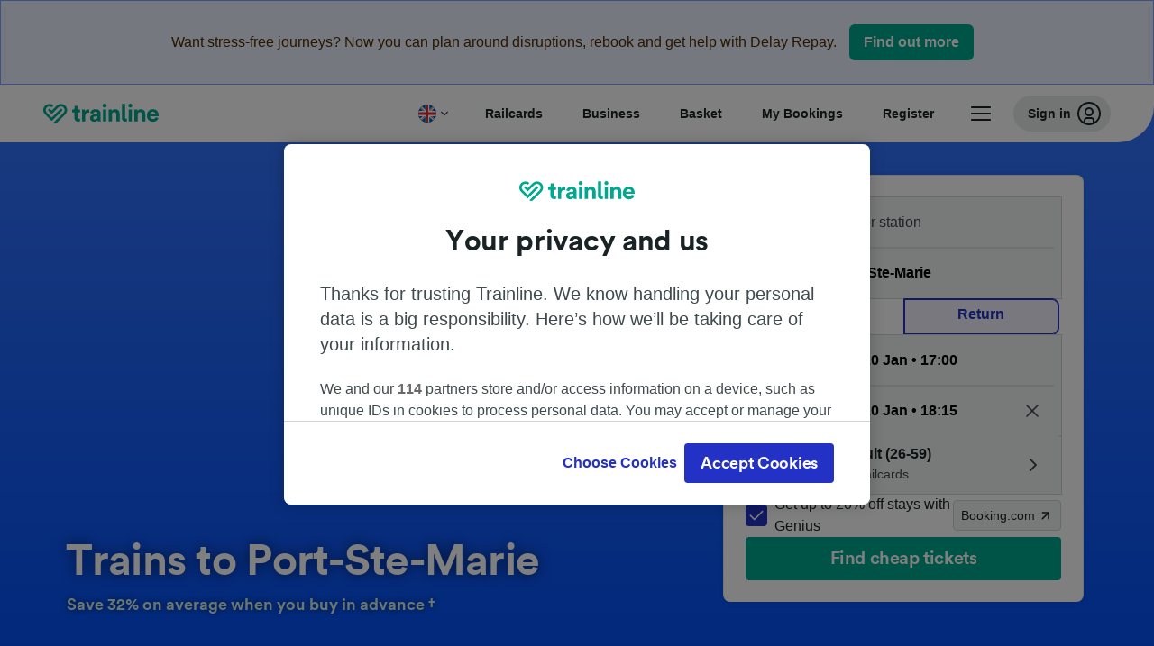

--- FILE ---
content_type: text/html; charset=utf-8
request_url: https://www.thetrainline.com/en/stations/port-ste-marie
body_size: 62002
content:
<!DOCTYPE html>
<html lang="en">
<head>
  <meta charset="utf-8" />
  <meta name="viewport" content="width=device-width, initial-scale=1" />
  <meta http-equiv="X-UA-Compatible" content="IE=edge" />
  <title data-react-helmet="true">Port-Ste-Marie | Trains To &amp; From Port-Ste-Marie | Trainline</title>
  <script>
    if("PerformancePaintTiming" in window){var observer=new PerformanceObserver(function(r){var e=!0,n=!1,t=void 0;try{for(var a,i=r.getEntries()[Symbol.iterator]();!(e=(a=i.next()).done);e=!0){var o=a.value;"first-contentful-paint"===o.name&&(window.fcp=Math.round(o.startTime+o.duration))}}catch(r){n=!0,t=r}finally{try{e||null==i.return||i.return()}finally{if(n)throw t}}});observer.observe({entryTypes:["paint"]})}
  !function(){if("PerformanceLongTaskTiming" in window){var g=window.__tti={e:[]};
    g.o=new PerformanceObserver(function(l){g.e=g.e.concat(l.getEntries())});
    g.o.observe({entryTypes:["longtask"]})}}();
  </script>
      <!-- LUX -->
      <script>
      LUX = (function () { var a = ("undefined" !== typeof (LUX) && "undefined" !== typeof (LUX.gaMarks) ? LUX.gaMarks : []); var d = ("undefined" !== typeof (LUX) && "undefined" !== typeof (LUX.gaMeasures) ? LUX.gaMeasures : []); var j = "LUX_start"; var k = window.performance; var l = ("undefined" !== typeof (LUX) && LUX.ns ? LUX.ns : (Date.now ? Date.now() : +(new Date()))); if (k && k.timing && k.timing.navigationStart) { l = k.timing.navigationStart } function f() { if (k && k.now) { return k.now() } var o = Date.now ? Date.now() : +(new Date()); return o - l } function b(n) { if (k) { if (k.mark) { return k.mark(n) } else { if (k.webkitMark) { return k.webkitMark(n) } } } a.push({ name: n, entryType: "mark", startTime: f(), duration: 0 }); return } function m(p, t, n) { if ("undefined" === typeof (t) && h(j)) { t = j } if (k) { if (k.measure) { if (t) { if (n) { return k.measure(p, t, n) } else { return k.measure(p, t) } } else { return k.measure(p) } } else { if (k.webkitMeasure) { return k.webkitMeasure(p, t, n) } } } var r = 0, o = f(); if (t) { var s = h(t); if (s) { r = s.startTime } else { if (k && k.timing && k.timing[t]) { r = k.timing[t] - k.timing.navigationStart } else { return } } } if (n) { var q = h(n); if (q) { o = q.startTime } else { if (k && k.timing && k.timing[n]) { o = k.timing[n] - k.timing.navigationStart } else { return } } } d.push({ name: p, entryType: "measure", startTime: r, duration: (o - r) }); return } function h(n) { return c(n, g()) } function c(p, o) { for (i = o.length - 1; i >= 0; i--) { var n = o[i]; if (p === n.name) { return n } } return undefined } function g() { if (k) { if (k.getEntriesByType) { return k.getEntriesByType("mark") } else { if (k.webkitGetEntriesByType) { return k.webkitGetEntriesByType("mark") } } } return a } return { mark: b, measure: m, gaMarks: a, gaMeasures: d } })(); LUX.ns = (Date.now ? Date.now() : +(new Date())); LUX.ac = []; LUX.cmd = function (a) { LUX.ac.push(a) }; LUX.init = function () { LUX.cmd(["init"]) }; LUX.send = function () { LUX.cmd(["send"]) }; LUX.addData = function (a, b) { LUX.cmd(["addData", a, b]) }; LUX_ae = []; window.addEventListener("error", function (a) { LUX_ae.push(a) }); LUX_al = []; if ("function" === typeof (PerformanceObserver) && "function" === typeof (PerformanceLongTaskTiming)) { var LongTaskObserver = new PerformanceObserver(function (c) { var b = c.getEntries(); for (var a = 0; a < b.length; a++) { var d = b[a]; LUX_al.push(d) } }); try { LongTaskObserver.observe({ type: ["longtask"] }) } catch (e) { } };
    </script><script>
          LUX = window.LUX || {};
          LUX.label = 'Stations EU';
          LUX.samplerate = 20;
        </script>

      <link rel="preload" as="style" href="/train-times/public/sgpStationPage.7448f04de74cf2df25fa.css" />
      <link rel="preload" as="style" href="/train-times/public/shareable.32ea88d117f96ef004a3.css" />
      <link rel="stylesheet" href="/train-times/public/sgpStationPage.7448f04de74cf2df25fa.css"/>
      <link rel="stylesheet" href="/train-times/public/shareable.32ea88d117f96ef004a3.css"/>


  <link rel="preload" href="https://www.thetrainline.com/content/WEB/fonts/tl-circular-1.0.1/TLCircular-Bold.woff2" as="font" type="font/woff2" crossorigin>

  <link rel="icon" type="image/png" sizes="16x16" href="https://www.thetrainline.com/content/vul/favicons/favicon-16x16.png?v=2020" />
  <link rel="icon" type="image/png" sizes="32x32" href="https://www.thetrainline.com/content/vul/favicons/favicon-32x32.png?v=2020" />
  <link rel="icon" type="image/png" sizes="96x96" href="https://www.thetrainline.com/content/vul/favicons/favicon-96x96.png?v=2020" />
  <link rel="apple-touch-icon" sizes="120x120" href="https://www.thetrainline.com/content/vul/favicons/apple-touch-icon-120x120.png?v=2020" />
  <link rel="apple-touch-icon" sizes="152x152" href="https://www.thetrainline.com/content/vul/favicons/apple-touch-icon-152x152.png?v=2020" />
  <link rel="apple-touch-icon" sizes="167x167" href="https://www.thetrainline.com/content/vul/favicons/apple-touch-icon-167x167.png?v=2020" />
  <link rel="apple-touch-icon" sizes="180x180" href="https://www.thetrainline.com/content/vul/favicons/apple-touch-icon-180x180.png?v=2020" />
    <script type="text/javascript" src="//widget.trustpilot.com/bootstrap/v5/tp.widget.bootstrap.min.js"
  async></script>

  


    <meta name="description" content="Find information about Port-Ste-Marie station here. Book train tickets, check timetables & find out more about the station with Trainline."/>
  
<link rel="canonical" href="https://www.thetrainline.com/en/stations/port-ste-marie" />
<link rel="alternate" hreflang="x-default" href="https://www.thetrainline.com/en/stations/port-ste-marie" />
<link rel="alternate" hreflang="de" href="https://www.thetrainline.com/de/bahnhoefe/port-ste-marie" />
<link rel="alternate" hreflang="en" href="https://www.thetrainline.com/en/stations/port-ste-marie" />
<link rel="alternate" hreflang="es" href="https://www.thetrainline.com/es/estaciones/port-ste-marie" />
<link rel="alternate" hreflang="fr" href="https://www.thetrainline.com/fr/gares/port-ste-marie" />
<link rel="alternate" hreflang="it" href="https://www.thetrainline.com/it/stazioni/port-ste-marie" />
  <script data-react-helmet="true" type="application/ld+json">{"@context":"https://schema.org/","@type":"BreadcrumbList","itemListElement":[{"@type":"ListItem","position":1,"name":"Home","item":{"@id":"https://www.thetrainline.com"}},{"@type":"ListItem","position":2,"name":"Stations","item":{"@id":"https://www.thetrainline.com/en/stations"}},{"@type":"ListItem","position":3,"name":"Port-Ste-Marie","item":{"@id":"https://www.thetrainline.com/en/stations/port-ste-marie"}}]}</script>

  <link rel="preload" as="script" href="https://dd.thetrainline.com/tags.js"><script>function pushDataDomeEvent(eventAction, eventLabel, customGenericValues) {
    if (window.dataLayer && window.__ANALYTICS_CORE_PROPERTIES__) {
      const coreProperties = typeof window.__ANALYTICS_CORE_PROPERTIES__ === 'object' ? window.__ANALYTICS_CORE_PROPERTIES__ : {};
      const globalGenericValues = { globalGV1: coreProperties.genericValue1, globalGV2: coreProperties.genericValue2, globalGV3: coreProperties.genericValue3 };

      const corePropertiesWithGenericValues = {
        ...coreProperties,
        genericValue1: JSON.stringify(customGenericValues),
        genericValue2: JSON.stringify(globalGenericValues),
      }

      window.dataLayer.push({
        coreProperties: corePropertiesWithGenericValues,
        event: 'generic event',
        eventProperties: {
          eventAction: eventAction,
          eventCategory: 'Datadome',
          eventLabel: eventLabel,
        },
      })
    }
  };

  window.addEventListener("dd_ready", function (event) {
    if (window) {
      window.datadomeReady = true;

      if (window.newrelic && window.newrelic.addPageAction) {
        window.newrelic.addPageAction("datadomeReady", { ...event.detail });
      }

      try {
        window.performance.mark("PERF_DD_READY");
      } catch (error) {
        // noop
      }
    }

  }, { once: true });

  window.addEventListener("dd_captcha_displayed", function (event) {
    pushDataDomeEvent("dd_captcha_displayed", "datadome SDK fired captcha_displayed event", { ...event.detail });

    if (window && window.newrelic && window.newrelic.addPageAction) {
      window.newrelic.addPageAction("datadomeCaptchaDisplayed", { ...event.detail });
    }
  });

  window.addEventListener("dd_captcha_passed", function (event) {
    pushDataDomeEvent("dd_captcha_passed", "datadome SDK fired captcha_passed event");

    if (window && window.newrelic && window.newrelic.addPageAction) {
      window.newrelic.addPageAction("datadomeCaptchaPassed", { ...event.detail });
    }
  });

  window.addEventListener("dd_response_error", function (event) {
    pushDataDomeEvent("dd_response_error", "datadome SDK fired response_error event", { ...event.detail });

    if (window && window.newrelic && window.newrelic.addPageAction) {
    const { rootElement: omitted, ...rest }  = event.detail;
      window.newrelic.addPageAction("datadomeError", { ...rest });
    }
  });

  window.addEventListener("dd_blocked", function (event) {
    pushDataDomeEvent("dd_blocked", "datadome SDK fired response_blocked event for request - " + event.detail.url, { ...event.detail });

    if (window && window.newrelic && window.newrelic.addPageAction) {
      window.newrelic.addPageAction("datadomeBlocked", { ...event.detail });
    }
  });

  window.addEventListener("dd_response_displayed", function (event) {
    pushDataDomeEvent("dd_response_displayed", "datadome SDK fired response_displayed event for request", { ...event.detail });

    if (window && window.newrelic && window.newrelic.addPageAction) {
      const { rootElement: omitted, ...rest }  = event.detail;
      window.newrelic.addPageAction("datadomeResponseDisplayed", { ...rest });
    }
  });

  window.addEventListener("dd_response_passed", function (event) {
    pushDataDomeEvent("dd_response_passed", "datadome SDK fired response_passed event for request", { ...event.detail });

    if (window && window.newrelic && window.newrelic.addPageAction) {
      window.newrelic.addPageAction("datadomeChallengePassed", { ...event.detail });
    }
  });
window.ddjskey = 'E1950F58FF4C3B67C237DE42A4D080';
window.ddoptions = {
  enableTagEvents: true,
  ajaxListenerPath: true,
  endpoint: 'https://dd.thetrainline.com/js/',
  overrideAbortFetch: true
};</script>
<script src="https://dd.thetrainline.com/tags.js" async></script>
  <script type='text/javascript'>window.NREUM||(NREUM={});NREUM.info = {"agent":"","beacon":"bam.nr-data.net","errorBeacon":"bam.nr-data.net","licenseKey":"80752ce357","applicationID":"27776818","agentToken":null,"applicationTime":1.491466,"transactionName":"YVxWMhRZW0JYBhVYXFgWcR4WSlBCSg8SHnRzbRtJ","queueTime":0,"ttGuid":"3a11eef48bed546a"}; (window.NREUM||(NREUM={})).init={privacy:{cookies_enabled:true},ajax:{deny_list:[]},session_trace:{sampling_rate:10.0,mode:"FIXED_RATE",enabled:true,error_sampling_rate:100.0},feature_flags:["soft_nav"],performance:{capture_marks:true,capture_detail:true,capture_measures:true}};(window.NREUM||(NREUM={})).loader_config={xpid:"UAcAUVNUGwEHU1ZUDwAP",licenseKey:"80752ce357",applicationID:"27776818",browserID:"27854928"};;/*! For license information please see nr-loader-spa-1.308.0.min.js.LICENSE.txt */
(()=>{var e,t,r={384:(e,t,r)=>{"use strict";r.d(t,{NT:()=>a,US:()=>u,Zm:()=>o,bQ:()=>d,dV:()=>c,pV:()=>l});var n=r(6154),i=r(1863),s=r(1910);const a={beacon:"bam.nr-data.net",errorBeacon:"bam.nr-data.net"};function o(){return n.gm.NREUM||(n.gm.NREUM={}),void 0===n.gm.newrelic&&(n.gm.newrelic=n.gm.NREUM),n.gm.NREUM}function c(){let e=o();return e.o||(e.o={ST:n.gm.setTimeout,SI:n.gm.setImmediate||n.gm.setInterval,CT:n.gm.clearTimeout,XHR:n.gm.XMLHttpRequest,REQ:n.gm.Request,EV:n.gm.Event,PR:n.gm.Promise,MO:n.gm.MutationObserver,FETCH:n.gm.fetch,WS:n.gm.WebSocket},(0,s.i)(...Object.values(e.o))),e}function d(e,t){let r=o();r.initializedAgents??={},t.initializedAt={ms:(0,i.t)(),date:new Date},r.initializedAgents[e]=t}function u(e,t){o()[e]=t}function l(){return function(){let e=o();const t=e.info||{};e.info={beacon:a.beacon,errorBeacon:a.errorBeacon,...t}}(),function(){let e=o();const t=e.init||{};e.init={...t}}(),c(),function(){let e=o();const t=e.loader_config||{};e.loader_config={...t}}(),o()}},782:(e,t,r)=>{"use strict";r.d(t,{T:()=>n});const n=r(860).K7.pageViewTiming},860:(e,t,r)=>{"use strict";r.d(t,{$J:()=>u,K7:()=>c,P3:()=>d,XX:()=>i,Yy:()=>o,df:()=>s,qY:()=>n,v4:()=>a});const n="events",i="jserrors",s="browser/blobs",a="rum",o="browser/logs",c={ajax:"ajax",genericEvents:"generic_events",jserrors:i,logging:"logging",metrics:"metrics",pageAction:"page_action",pageViewEvent:"page_view_event",pageViewTiming:"page_view_timing",sessionReplay:"session_replay",sessionTrace:"session_trace",softNav:"soft_navigations",spa:"spa"},d={[c.pageViewEvent]:1,[c.pageViewTiming]:2,[c.metrics]:3,[c.jserrors]:4,[c.spa]:5,[c.ajax]:6,[c.sessionTrace]:7,[c.softNav]:8,[c.sessionReplay]:9,[c.logging]:10,[c.genericEvents]:11},u={[c.pageViewEvent]:a,[c.pageViewTiming]:n,[c.ajax]:n,[c.spa]:n,[c.softNav]:n,[c.metrics]:i,[c.jserrors]:i,[c.sessionTrace]:s,[c.sessionReplay]:s,[c.logging]:o,[c.genericEvents]:"ins"}},944:(e,t,r)=>{"use strict";r.d(t,{R:()=>i});var n=r(3241);function i(e,t){"function"==typeof console.debug&&(console.debug("New Relic Warning: https://github.com/newrelic/newrelic-browser-agent/blob/main/docs/warning-codes.md#".concat(e),t),(0,n.W)({agentIdentifier:null,drained:null,type:"data",name:"warn",feature:"warn",data:{code:e,secondary:t}}))}},993:(e,t,r)=>{"use strict";r.d(t,{A$:()=>s,ET:()=>a,TZ:()=>o,p_:()=>i});var n=r(860);const i={ERROR:"ERROR",WARN:"WARN",INFO:"INFO",DEBUG:"DEBUG",TRACE:"TRACE"},s={OFF:0,ERROR:1,WARN:2,INFO:3,DEBUG:4,TRACE:5},a="log",o=n.K7.logging},1541:(e,t,r)=>{"use strict";r.d(t,{U:()=>i,f:()=>n});const n={MFE:"MFE",BA:"BA"};function i(e,t){if(2!==t?.harvestEndpointVersion)return{};const r=t.agentRef.runtime.appMetadata.agents[0].entityGuid;return e?{"source.id":e.id,"source.name":e.name,"source.type":e.type,"parent.id":e.parent?.id||r,"parent.type":e.parent?.type||n.BA}:{"entity.guid":r,appId:t.agentRef.info.applicationID}}},1687:(e,t,r)=>{"use strict";r.d(t,{Ak:()=>d,Ze:()=>h,x3:()=>u});var n=r(3241),i=r(7836),s=r(3606),a=r(860),o=r(2646);const c={};function d(e,t){const r={staged:!1,priority:a.P3[t]||0};l(e),c[e].get(t)||c[e].set(t,r)}function u(e,t){e&&c[e]&&(c[e].get(t)&&c[e].delete(t),p(e,t,!1),c[e].size&&f(e))}function l(e){if(!e)throw new Error("agentIdentifier required");c[e]||(c[e]=new Map)}function h(e="",t="feature",r=!1){if(l(e),!e||!c[e].get(t)||r)return p(e,t);c[e].get(t).staged=!0,f(e)}function f(e){const t=Array.from(c[e]);t.every(([e,t])=>t.staged)&&(t.sort((e,t)=>e[1].priority-t[1].priority),t.forEach(([t])=>{c[e].delete(t),p(e,t)}))}function p(e,t,r=!0){const a=e?i.ee.get(e):i.ee,c=s.i.handlers;if(!a.aborted&&a.backlog&&c){if((0,n.W)({agentIdentifier:e,type:"lifecycle",name:"drain",feature:t}),r){const e=a.backlog[t],r=c[t];if(r){for(let t=0;e&&t<e.length;++t)g(e[t],r);Object.entries(r).forEach(([e,t])=>{Object.values(t||{}).forEach(t=>{t[0]?.on&&t[0]?.context()instanceof o.y&&t[0].on(e,t[1])})})}}a.isolatedBacklog||delete c[t],a.backlog[t]=null,a.emit("drain-"+t,[])}}function g(e,t){var r=e[1];Object.values(t[r]||{}).forEach(t=>{var r=e[0];if(t[0]===r){var n=t[1],i=e[3],s=e[2];n.apply(i,s)}})}},1738:(e,t,r)=>{"use strict";r.d(t,{U:()=>f,Y:()=>h});var n=r(3241),i=r(9908),s=r(1863),a=r(944),o=r(5701),c=r(3969),d=r(8362),u=r(860),l=r(4261);function h(e,t,r,s){const h=s||r;!h||h[e]&&h[e]!==d.d.prototype[e]||(h[e]=function(){(0,i.p)(c.xV,["API/"+e+"/called"],void 0,u.K7.metrics,r.ee),(0,n.W)({agentIdentifier:r.agentIdentifier,drained:!!o.B?.[r.agentIdentifier],type:"data",name:"api",feature:l.Pl+e,data:{}});try{return t.apply(this,arguments)}catch(e){(0,a.R)(23,e)}})}function f(e,t,r,n,a){const o=e.info;null===r?delete o.jsAttributes[t]:o.jsAttributes[t]=r,(a||null===r)&&(0,i.p)(l.Pl+n,[(0,s.t)(),t,r],void 0,"session",e.ee)}},1741:(e,t,r)=>{"use strict";r.d(t,{W:()=>s});var n=r(944),i=r(4261);class s{#e(e,...t){if(this[e]!==s.prototype[e])return this[e](...t);(0,n.R)(35,e)}addPageAction(e,t){return this.#e(i.hG,e,t)}register(e){return this.#e(i.eY,e)}recordCustomEvent(e,t){return this.#e(i.fF,e,t)}setPageViewName(e,t){return this.#e(i.Fw,e,t)}setCustomAttribute(e,t,r){return this.#e(i.cD,e,t,r)}noticeError(e,t){return this.#e(i.o5,e,t)}setUserId(e,t=!1){return this.#e(i.Dl,e,t)}setApplicationVersion(e){return this.#e(i.nb,e)}setErrorHandler(e){return this.#e(i.bt,e)}addRelease(e,t){return this.#e(i.k6,e,t)}log(e,t){return this.#e(i.$9,e,t)}start(){return this.#e(i.d3)}finished(e){return this.#e(i.BL,e)}recordReplay(){return this.#e(i.CH)}pauseReplay(){return this.#e(i.Tb)}addToTrace(e){return this.#e(i.U2,e)}setCurrentRouteName(e){return this.#e(i.PA,e)}interaction(e){return this.#e(i.dT,e)}wrapLogger(e,t,r){return this.#e(i.Wb,e,t,r)}measure(e,t){return this.#e(i.V1,e,t)}consent(e){return this.#e(i.Pv,e)}}},1863:(e,t,r)=>{"use strict";function n(){return Math.floor(performance.now())}r.d(t,{t:()=>n})},1910:(e,t,r)=>{"use strict";r.d(t,{i:()=>s});var n=r(944);const i=new Map;function s(...e){return e.every(e=>{if(i.has(e))return i.get(e);const t="function"==typeof e?e.toString():"",r=t.includes("[native code]"),s=t.includes("nrWrapper");return r||s||(0,n.R)(64,e?.name||t),i.set(e,r),r})}},2555:(e,t,r)=>{"use strict";r.d(t,{D:()=>o,f:()=>a});var n=r(384),i=r(8122);const s={beacon:n.NT.beacon,errorBeacon:n.NT.errorBeacon,licenseKey:void 0,applicationID:void 0,sa:void 0,queueTime:void 0,applicationTime:void 0,ttGuid:void 0,user:void 0,account:void 0,product:void 0,extra:void 0,jsAttributes:{},userAttributes:void 0,atts:void 0,transactionName:void 0,tNamePlain:void 0};function a(e){try{return!!e.licenseKey&&!!e.errorBeacon&&!!e.applicationID}catch(e){return!1}}const o=e=>(0,i.a)(e,s)},2614:(e,t,r)=>{"use strict";r.d(t,{BB:()=>a,H3:()=>n,g:()=>d,iL:()=>c,tS:()=>o,uh:()=>i,wk:()=>s});const n="NRBA",i="SESSION",s=144e5,a=18e5,o={STARTED:"session-started",PAUSE:"session-pause",RESET:"session-reset",RESUME:"session-resume",UPDATE:"session-update"},c={SAME_TAB:"same-tab",CROSS_TAB:"cross-tab"},d={OFF:0,FULL:1,ERROR:2}},2646:(e,t,r)=>{"use strict";r.d(t,{y:()=>n});class n{constructor(e){this.contextId=e}}},2843:(e,t,r)=>{"use strict";r.d(t,{G:()=>s,u:()=>i});var n=r(3878);function i(e,t=!1,r,i){(0,n.DD)("visibilitychange",function(){if(t)return void("hidden"===document.visibilityState&&e());e(document.visibilityState)},r,i)}function s(e,t,r){(0,n.sp)("pagehide",e,t,r)}},3241:(e,t,r)=>{"use strict";r.d(t,{W:()=>s});var n=r(6154);const i="newrelic";function s(e={}){try{n.gm.dispatchEvent(new CustomEvent(i,{detail:e}))}catch(e){}}},3304:(e,t,r)=>{"use strict";r.d(t,{A:()=>s});var n=r(7836);const i=()=>{const e=new WeakSet;return(t,r)=>{if("object"==typeof r&&null!==r){if(e.has(r))return;e.add(r)}return r}};function s(e){try{return JSON.stringify(e,i())??""}catch(e){try{n.ee.emit("internal-error",[e])}catch(e){}return""}}},3333:(e,t,r)=>{"use strict";r.d(t,{$v:()=>u,TZ:()=>n,Xh:()=>c,Zp:()=>i,kd:()=>d,mq:()=>o,nf:()=>a,qN:()=>s});const n=r(860).K7.genericEvents,i=["auxclick","click","copy","keydown","paste","scrollend"],s=["focus","blur"],a=4,o=1e3,c=2e3,d=["PageAction","UserAction","BrowserPerformance"],u={RESOURCES:"experimental.resources",REGISTER:"register"}},3434:(e,t,r)=>{"use strict";r.d(t,{Jt:()=>s,YM:()=>d});var n=r(7836),i=r(5607);const s="nr@original:".concat(i.W),a=50;var o=Object.prototype.hasOwnProperty,c=!1;function d(e,t){return e||(e=n.ee),r.inPlace=function(e,t,n,i,s){n||(n="");const a="-"===n.charAt(0);for(let o=0;o<t.length;o++){const c=t[o],d=e[c];l(d)||(e[c]=r(d,a?c+n:n,i,c,s))}},r.flag=s,r;function r(t,r,n,c,d){return l(t)?t:(r||(r=""),nrWrapper[s]=t,function(e,t,r){if(Object.defineProperty&&Object.keys)try{return Object.keys(e).forEach(function(r){Object.defineProperty(t,r,{get:function(){return e[r]},set:function(t){return e[r]=t,t}})}),t}catch(e){u([e],r)}for(var n in e)o.call(e,n)&&(t[n]=e[n])}(t,nrWrapper,e),nrWrapper);function nrWrapper(){var s,o,l,h;let f;try{o=this,s=[...arguments],l="function"==typeof n?n(s,o):n||{}}catch(t){u([t,"",[s,o,c],l],e)}i(r+"start",[s,o,c],l,d);const p=performance.now();let g;try{return h=t.apply(o,s),g=performance.now(),h}catch(e){throw g=performance.now(),i(r+"err",[s,o,e],l,d),f=e,f}finally{const e=g-p,t={start:p,end:g,duration:e,isLongTask:e>=a,methodName:c,thrownError:f};t.isLongTask&&i("long-task",[t,o],l,d),i(r+"end",[s,o,h],l,d)}}}function i(r,n,i,s){if(!c||t){var a=c;c=!0;try{e.emit(r,n,i,t,s)}catch(t){u([t,r,n,i],e)}c=a}}}function u(e,t){t||(t=n.ee);try{t.emit("internal-error",e)}catch(e){}}function l(e){return!(e&&"function"==typeof e&&e.apply&&!e[s])}},3606:(e,t,r)=>{"use strict";r.d(t,{i:()=>s});var n=r(9908);s.on=a;var i=s.handlers={};function s(e,t,r,s){a(s||n.d,i,e,t,r)}function a(e,t,r,i,s){s||(s="feature"),e||(e=n.d);var a=t[s]=t[s]||{};(a[r]=a[r]||[]).push([e,i])}},3738:(e,t,r)=>{"use strict";r.d(t,{He:()=>i,Kp:()=>o,Lc:()=>d,Rz:()=>u,TZ:()=>n,bD:()=>s,d3:()=>a,jx:()=>l,sl:()=>h,uP:()=>c});const n=r(860).K7.sessionTrace,i="bstResource",s="resource",a="-start",o="-end",c="fn"+a,d="fn"+o,u="pushState",l=1e3,h=3e4},3785:(e,t,r)=>{"use strict";r.d(t,{R:()=>c,b:()=>d});var n=r(9908),i=r(1863),s=r(860),a=r(3969),o=r(993);function c(e,t,r={},c=o.p_.INFO,d=!0,u,l=(0,i.t)()){(0,n.p)(a.xV,["API/logging/".concat(c.toLowerCase(),"/called")],void 0,s.K7.metrics,e),(0,n.p)(o.ET,[l,t,r,c,d,u],void 0,s.K7.logging,e)}function d(e){return"string"==typeof e&&Object.values(o.p_).some(t=>t===e.toUpperCase().trim())}},3878:(e,t,r)=>{"use strict";function n(e,t){return{capture:e,passive:!1,signal:t}}function i(e,t,r=!1,i){window.addEventListener(e,t,n(r,i))}function s(e,t,r=!1,i){document.addEventListener(e,t,n(r,i))}r.d(t,{DD:()=>s,jT:()=>n,sp:()=>i})},3962:(e,t,r)=>{"use strict";r.d(t,{AM:()=>a,O2:()=>l,OV:()=>s,Qu:()=>h,TZ:()=>c,ih:()=>f,pP:()=>o,t1:()=>u,tC:()=>i,wD:()=>d});var n=r(860);const i=["click","keydown","submit"],s="popstate",a="api",o="initialPageLoad",c=n.K7.softNav,d=5e3,u=500,l={INITIAL_PAGE_LOAD:"",ROUTE_CHANGE:1,UNSPECIFIED:2},h={INTERACTION:1,AJAX:2,CUSTOM_END:3,CUSTOM_TRACER:4},f={IP:"in progress",PF:"pending finish",FIN:"finished",CAN:"cancelled"}},3969:(e,t,r)=>{"use strict";r.d(t,{TZ:()=>n,XG:()=>o,rs:()=>i,xV:()=>a,z_:()=>s});const n=r(860).K7.metrics,i="sm",s="cm",a="storeSupportabilityMetrics",o="storeEventMetrics"},4234:(e,t,r)=>{"use strict";r.d(t,{W:()=>s});var n=r(7836),i=r(1687);class s{constructor(e,t){this.agentIdentifier=e,this.ee=n.ee.get(e),this.featureName=t,this.blocked=!1}deregisterDrain(){(0,i.x3)(this.agentIdentifier,this.featureName)}}},4261:(e,t,r)=>{"use strict";r.d(t,{$9:()=>u,BL:()=>c,CH:()=>p,Dl:()=>R,Fw:()=>w,PA:()=>v,Pl:()=>n,Pv:()=>A,Tb:()=>h,U2:()=>a,V1:()=>E,Wb:()=>T,bt:()=>y,cD:()=>b,d3:()=>x,dT:()=>d,eY:()=>g,fF:()=>f,hG:()=>s,hw:()=>i,k6:()=>o,nb:()=>m,o5:()=>l});const n="api-",i=n+"ixn-",s="addPageAction",a="addToTrace",o="addRelease",c="finished",d="interaction",u="log",l="noticeError",h="pauseReplay",f="recordCustomEvent",p="recordReplay",g="register",m="setApplicationVersion",v="setCurrentRouteName",b="setCustomAttribute",y="setErrorHandler",w="setPageViewName",R="setUserId",x="start",T="wrapLogger",E="measure",A="consent"},5205:(e,t,r)=>{"use strict";r.d(t,{j:()=>S});var n=r(384),i=r(1741);var s=r(2555),a=r(3333);const o=e=>{if(!e||"string"!=typeof e)return!1;try{document.createDocumentFragment().querySelector(e)}catch{return!1}return!0};var c=r(2614),d=r(944),u=r(8122);const l="[data-nr-mask]",h=e=>(0,u.a)(e,(()=>{const e={feature_flags:[],experimental:{allow_registered_children:!1,resources:!1},mask_selector:"*",block_selector:"[data-nr-block]",mask_input_options:{color:!1,date:!1,"datetime-local":!1,email:!1,month:!1,number:!1,range:!1,search:!1,tel:!1,text:!1,time:!1,url:!1,week:!1,textarea:!1,select:!1,password:!0}};return{ajax:{deny_list:void 0,block_internal:!0,enabled:!0,autoStart:!0},api:{get allow_registered_children(){return e.feature_flags.includes(a.$v.REGISTER)||e.experimental.allow_registered_children},set allow_registered_children(t){e.experimental.allow_registered_children=t},duplicate_registered_data:!1},browser_consent_mode:{enabled:!1},distributed_tracing:{enabled:void 0,exclude_newrelic_header:void 0,cors_use_newrelic_header:void 0,cors_use_tracecontext_headers:void 0,allowed_origins:void 0},get feature_flags(){return e.feature_flags},set feature_flags(t){e.feature_flags=t},generic_events:{enabled:!0,autoStart:!0},harvest:{interval:30},jserrors:{enabled:!0,autoStart:!0},logging:{enabled:!0,autoStart:!0},metrics:{enabled:!0,autoStart:!0},obfuscate:void 0,page_action:{enabled:!0},page_view_event:{enabled:!0,autoStart:!0},page_view_timing:{enabled:!0,autoStart:!0},performance:{capture_marks:!1,capture_measures:!1,capture_detail:!0,resources:{get enabled(){return e.feature_flags.includes(a.$v.RESOURCES)||e.experimental.resources},set enabled(t){e.experimental.resources=t},asset_types:[],first_party_domains:[],ignore_newrelic:!0}},privacy:{cookies_enabled:!0},proxy:{assets:void 0,beacon:void 0},session:{expiresMs:c.wk,inactiveMs:c.BB},session_replay:{autoStart:!0,enabled:!1,preload:!1,sampling_rate:10,error_sampling_rate:100,collect_fonts:!1,inline_images:!1,fix_stylesheets:!0,mask_all_inputs:!0,get mask_text_selector(){return e.mask_selector},set mask_text_selector(t){o(t)?e.mask_selector="".concat(t,",").concat(l):""===t||null===t?e.mask_selector=l:(0,d.R)(5,t)},get block_class(){return"nr-block"},get ignore_class(){return"nr-ignore"},get mask_text_class(){return"nr-mask"},get block_selector(){return e.block_selector},set block_selector(t){o(t)?e.block_selector+=",".concat(t):""!==t&&(0,d.R)(6,t)},get mask_input_options(){return e.mask_input_options},set mask_input_options(t){t&&"object"==typeof t?e.mask_input_options={...t,password:!0}:(0,d.R)(7,t)}},session_trace:{enabled:!0,autoStart:!0},soft_navigations:{enabled:!0,autoStart:!0},spa:{enabled:!0,autoStart:!0},ssl:void 0,user_actions:{enabled:!0,elementAttributes:["id","className","tagName","type"]}}})());var f=r(6154),p=r(9324);let g=0;const m={buildEnv:p.F3,distMethod:p.Xs,version:p.xv,originTime:f.WN},v={consented:!1},b={appMetadata:{},get consented(){return this.session?.state?.consent||v.consented},set consented(e){v.consented=e},customTransaction:void 0,denyList:void 0,disabled:!1,harvester:void 0,isolatedBacklog:!1,isRecording:!1,loaderType:void 0,maxBytes:3e4,obfuscator:void 0,onerror:void 0,ptid:void 0,releaseIds:{},session:void 0,timeKeeper:void 0,registeredEntities:[],jsAttributesMetadata:{bytes:0},get harvestCount(){return++g}},y=e=>{const t=(0,u.a)(e,b),r=Object.keys(m).reduce((e,t)=>(e[t]={value:m[t],writable:!1,configurable:!0,enumerable:!0},e),{});return Object.defineProperties(t,r)};var w=r(5701);const R=e=>{const t=e.startsWith("http");e+="/",r.p=t?e:"https://"+e};var x=r(7836),T=r(3241);const E={accountID:void 0,trustKey:void 0,agentID:void 0,licenseKey:void 0,applicationID:void 0,xpid:void 0},A=e=>(0,u.a)(e,E),_=new Set;function S(e,t={},r,a){let{init:o,info:c,loader_config:d,runtime:u={},exposed:l=!0}=t;if(!c){const e=(0,n.pV)();o=e.init,c=e.info,d=e.loader_config}e.init=h(o||{}),e.loader_config=A(d||{}),c.jsAttributes??={},f.bv&&(c.jsAttributes.isWorker=!0),e.info=(0,s.D)(c);const p=e.init,g=[c.beacon,c.errorBeacon];_.has(e.agentIdentifier)||(p.proxy.assets&&(R(p.proxy.assets),g.push(p.proxy.assets)),p.proxy.beacon&&g.push(p.proxy.beacon),e.beacons=[...g],function(e){const t=(0,n.pV)();Object.getOwnPropertyNames(i.W.prototype).forEach(r=>{const n=i.W.prototype[r];if("function"!=typeof n||"constructor"===n)return;let s=t[r];e[r]&&!1!==e.exposed&&"micro-agent"!==e.runtime?.loaderType&&(t[r]=(...t)=>{const n=e[r](...t);return s?s(...t):n})})}(e),(0,n.US)("activatedFeatures",w.B)),u.denyList=[...p.ajax.deny_list||[],...p.ajax.block_internal?g:[]],u.ptid=e.agentIdentifier,u.loaderType=r,e.runtime=y(u),_.has(e.agentIdentifier)||(e.ee=x.ee.get(e.agentIdentifier),e.exposed=l,(0,T.W)({agentIdentifier:e.agentIdentifier,drained:!!w.B?.[e.agentIdentifier],type:"lifecycle",name:"initialize",feature:void 0,data:e.config})),_.add(e.agentIdentifier)}},5270:(e,t,r)=>{"use strict";r.d(t,{Aw:()=>a,SR:()=>s,rF:()=>o});var n=r(384),i=r(7767);function s(e){return!!(0,n.dV)().o.MO&&(0,i.V)(e)&&!0===e?.session_trace.enabled}function a(e){return!0===e?.session_replay.preload&&s(e)}function o(e,t){try{if("string"==typeof t?.type){if("password"===t.type.toLowerCase())return"*".repeat(e?.length||0);if(void 0!==t?.dataset?.nrUnmask||t?.classList?.contains("nr-unmask"))return e}}catch(e){}return"string"==typeof e?e.replace(/[\S]/g,"*"):"*".repeat(e?.length||0)}},5289:(e,t,r)=>{"use strict";r.d(t,{GG:()=>a,Qr:()=>c,sB:()=>o});var n=r(3878),i=r(6389);function s(){return"undefined"==typeof document||"complete"===document.readyState}function a(e,t){if(s())return e();const r=(0,i.J)(e),a=setInterval(()=>{s()&&(clearInterval(a),r())},500);(0,n.sp)("load",r,t)}function o(e){if(s())return e();(0,n.DD)("DOMContentLoaded",e)}function c(e){if(s())return e();(0,n.sp)("popstate",e)}},5607:(e,t,r)=>{"use strict";r.d(t,{W:()=>n});const n=(0,r(9566).bz)()},5701:(e,t,r)=>{"use strict";r.d(t,{B:()=>s,t:()=>a});var n=r(3241);const i=new Set,s={};function a(e,t){const r=t.agentIdentifier;s[r]??={},e&&"object"==typeof e&&(i.has(r)||(t.ee.emit("rumresp",[e]),s[r]=e,i.add(r),(0,n.W)({agentIdentifier:r,loaded:!0,drained:!0,type:"lifecycle",name:"load",feature:void 0,data:e})))}},6154:(e,t,r)=>{"use strict";r.d(t,{OF:()=>d,RI:()=>i,WN:()=>h,bv:()=>s,eN:()=>f,gm:()=>a,lR:()=>l,m:()=>c,mw:()=>o,sb:()=>u});var n=r(1863);const i="undefined"!=typeof window&&!!window.document,s="undefined"!=typeof WorkerGlobalScope&&("undefined"!=typeof self&&self instanceof WorkerGlobalScope&&self.navigator instanceof WorkerNavigator||"undefined"!=typeof globalThis&&globalThis instanceof WorkerGlobalScope&&globalThis.navigator instanceof WorkerNavigator),a=i?window:"undefined"!=typeof WorkerGlobalScope&&("undefined"!=typeof self&&self instanceof WorkerGlobalScope&&self||"undefined"!=typeof globalThis&&globalThis instanceof WorkerGlobalScope&&globalThis),o=Boolean("hidden"===a?.document?.visibilityState),c=""+a?.location,d=/iPad|iPhone|iPod/.test(a.navigator?.userAgent),u=d&&"undefined"==typeof SharedWorker,l=(()=>{const e=a.navigator?.userAgent?.match(/Firefox[/\s](\d+\.\d+)/);return Array.isArray(e)&&e.length>=2?+e[1]:0})(),h=Date.now()-(0,n.t)(),f=()=>"undefined"!=typeof PerformanceNavigationTiming&&a?.performance?.getEntriesByType("navigation")?.[0]?.responseStart},6344:(e,t,r)=>{"use strict";r.d(t,{BB:()=>u,Qb:()=>l,TZ:()=>i,Ug:()=>a,Vh:()=>s,_s:()=>o,bc:()=>d,yP:()=>c});var n=r(2614);const i=r(860).K7.sessionReplay,s="errorDuringReplay",a=.12,o={DomContentLoaded:0,Load:1,FullSnapshot:2,IncrementalSnapshot:3,Meta:4,Custom:5},c={[n.g.ERROR]:15e3,[n.g.FULL]:3e5,[n.g.OFF]:0},d={RESET:{message:"Session was reset",sm:"Reset"},IMPORT:{message:"Recorder failed to import",sm:"Import"},TOO_MANY:{message:"429: Too Many Requests",sm:"Too-Many"},TOO_BIG:{message:"Payload was too large",sm:"Too-Big"},CROSS_TAB:{message:"Session Entity was set to OFF on another tab",sm:"Cross-Tab"},ENTITLEMENTS:{message:"Session Replay is not allowed and will not be started",sm:"Entitlement"}},u=5e3,l={API:"api",RESUME:"resume",SWITCH_TO_FULL:"switchToFull",INITIALIZE:"initialize",PRELOAD:"preload"}},6389:(e,t,r)=>{"use strict";function n(e,t=500,r={}){const n=r?.leading||!1;let i;return(...r)=>{n&&void 0===i&&(e.apply(this,r),i=setTimeout(()=>{i=clearTimeout(i)},t)),n||(clearTimeout(i),i=setTimeout(()=>{e.apply(this,r)},t))}}function i(e){let t=!1;return(...r)=>{t||(t=!0,e.apply(this,r))}}r.d(t,{J:()=>i,s:()=>n})},6630:(e,t,r)=>{"use strict";r.d(t,{T:()=>n});const n=r(860).K7.pageViewEvent},6774:(e,t,r)=>{"use strict";r.d(t,{T:()=>n});const n=r(860).K7.jserrors},7295:(e,t,r)=>{"use strict";r.d(t,{Xv:()=>a,gX:()=>i,iW:()=>s});var n=[];function i(e){if(!e||s(e))return!1;if(0===n.length)return!0;if("*"===n[0].hostname)return!1;for(var t=0;t<n.length;t++){var r=n[t];if(r.hostname.test(e.hostname)&&r.pathname.test(e.pathname))return!1}return!0}function s(e){return void 0===e.hostname}function a(e){if(n=[],e&&e.length)for(var t=0;t<e.length;t++){let r=e[t];if(!r)continue;if("*"===r)return void(n=[{hostname:"*"}]);0===r.indexOf("http://")?r=r.substring(7):0===r.indexOf("https://")&&(r=r.substring(8));const i=r.indexOf("/");let s,a;i>0?(s=r.substring(0,i),a=r.substring(i)):(s=r,a="*");let[c]=s.split(":");n.push({hostname:o(c),pathname:o(a,!0)})}}function o(e,t=!1){const r=e.replace(/[.+?^${}()|[\]\\]/g,e=>"\\"+e).replace(/\*/g,".*?");return new RegExp((t?"^":"")+r+"$")}},7485:(e,t,r)=>{"use strict";r.d(t,{D:()=>i});var n=r(6154);function i(e){if(0===(e||"").indexOf("data:"))return{protocol:"data"};try{const t=new URL(e,location.href),r={port:t.port,hostname:t.hostname,pathname:t.pathname,search:t.search,protocol:t.protocol.slice(0,t.protocol.indexOf(":")),sameOrigin:t.protocol===n.gm?.location?.protocol&&t.host===n.gm?.location?.host};return r.port&&""!==r.port||("http:"===t.protocol&&(r.port="80"),"https:"===t.protocol&&(r.port="443")),r.pathname&&""!==r.pathname?r.pathname.startsWith("/")||(r.pathname="/".concat(r.pathname)):r.pathname="/",r}catch(e){return{}}}},7699:(e,t,r)=>{"use strict";r.d(t,{It:()=>s,KC:()=>o,No:()=>i,qh:()=>a});var n=r(860);const i=16e3,s=1e6,a="SESSION_ERROR",o={[n.K7.logging]:!0,[n.K7.genericEvents]:!1,[n.K7.jserrors]:!1,[n.K7.ajax]:!1}},7767:(e,t,r)=>{"use strict";r.d(t,{V:()=>i});var n=r(6154);const i=e=>n.RI&&!0===e?.privacy.cookies_enabled},7836:(e,t,r)=>{"use strict";r.d(t,{P:()=>o,ee:()=>c});var n=r(384),i=r(8990),s=r(2646),a=r(5607);const o="nr@context:".concat(a.W),c=function e(t,r){var n={},a={},u={},l=!1;try{l=16===r.length&&d.initializedAgents?.[r]?.runtime.isolatedBacklog}catch(e){}var h={on:p,addEventListener:p,removeEventListener:function(e,t){var r=n[e];if(!r)return;for(var i=0;i<r.length;i++)r[i]===t&&r.splice(i,1)},emit:function(e,r,n,i,s){!1!==s&&(s=!0);if(c.aborted&&!i)return;t&&s&&t.emit(e,r,n);var o=f(n);g(e).forEach(e=>{e.apply(o,r)});var d=v()[a[e]];d&&d.push([h,e,r,o]);return o},get:m,listeners:g,context:f,buffer:function(e,t){const r=v();if(t=t||"feature",h.aborted)return;Object.entries(e||{}).forEach(([e,n])=>{a[n]=t,t in r||(r[t]=[])})},abort:function(){h._aborted=!0,Object.keys(h.backlog).forEach(e=>{delete h.backlog[e]})},isBuffering:function(e){return!!v()[a[e]]},debugId:r,backlog:l?{}:t&&"object"==typeof t.backlog?t.backlog:{},isolatedBacklog:l};return Object.defineProperty(h,"aborted",{get:()=>{let e=h._aborted||!1;return e||(t&&(e=t.aborted),e)}}),h;function f(e){return e&&e instanceof s.y?e:e?(0,i.I)(e,o,()=>new s.y(o)):new s.y(o)}function p(e,t){n[e]=g(e).concat(t)}function g(e){return n[e]||[]}function m(t){return u[t]=u[t]||e(h,t)}function v(){return h.backlog}}(void 0,"globalEE"),d=(0,n.Zm)();d.ee||(d.ee=c)},8122:(e,t,r)=>{"use strict";r.d(t,{a:()=>i});var n=r(944);function i(e,t){try{if(!e||"object"!=typeof e)return(0,n.R)(3);if(!t||"object"!=typeof t)return(0,n.R)(4);const r=Object.create(Object.getPrototypeOf(t),Object.getOwnPropertyDescriptors(t)),s=0===Object.keys(r).length?e:r;for(let a in s)if(void 0!==e[a])try{if(null===e[a]){r[a]=null;continue}Array.isArray(e[a])&&Array.isArray(t[a])?r[a]=Array.from(new Set([...e[a],...t[a]])):"object"==typeof e[a]&&"object"==typeof t[a]?r[a]=i(e[a],t[a]):r[a]=e[a]}catch(e){r[a]||(0,n.R)(1,e)}return r}catch(e){(0,n.R)(2,e)}}},8139:(e,t,r)=>{"use strict";r.d(t,{u:()=>h});var n=r(7836),i=r(3434),s=r(8990),a=r(6154);const o={},c=a.gm.XMLHttpRequest,d="addEventListener",u="removeEventListener",l="nr@wrapped:".concat(n.P);function h(e){var t=function(e){return(e||n.ee).get("events")}(e);if(o[t.debugId]++)return t;o[t.debugId]=1;var r=(0,i.YM)(t,!0);function h(e){r.inPlace(e,[d,u],"-",p)}function p(e,t){return e[1]}return"getPrototypeOf"in Object&&(a.RI&&f(document,h),c&&f(c.prototype,h),f(a.gm,h)),t.on(d+"-start",function(e,t){var n=e[1];if(null!==n&&("function"==typeof n||"object"==typeof n)&&"newrelic"!==e[0]){var i=(0,s.I)(n,l,function(){var e={object:function(){if("function"!=typeof n.handleEvent)return;return n.handleEvent.apply(n,arguments)},function:n}[typeof n];return e?r(e,"fn-",null,e.name||"anonymous"):n});this.wrapped=e[1]=i}}),t.on(u+"-start",function(e){e[1]=this.wrapped||e[1]}),t}function f(e,t,...r){let n=e;for(;"object"==typeof n&&!Object.prototype.hasOwnProperty.call(n,d);)n=Object.getPrototypeOf(n);n&&t(n,...r)}},8362:(e,t,r)=>{"use strict";r.d(t,{d:()=>s});var n=r(9566),i=r(1741);class s extends i.W{agentIdentifier=(0,n.LA)(16)}},8374:(e,t,r)=>{r.nc=(()=>{try{return document?.currentScript?.nonce}catch(e){}return""})()},8990:(e,t,r)=>{"use strict";r.d(t,{I:()=>i});var n=Object.prototype.hasOwnProperty;function i(e,t,r){if(n.call(e,t))return e[t];var i=r();if(Object.defineProperty&&Object.keys)try{return Object.defineProperty(e,t,{value:i,writable:!0,enumerable:!1}),i}catch(e){}return e[t]=i,i}},9119:(e,t,r)=>{"use strict";r.d(t,{L:()=>s});var n=/([^?#]*)[^#]*(#[^?]*|$).*/,i=/([^?#]*)().*/;function s(e,t){return e?e.replace(t?n:i,"$1$2"):e}},9300:(e,t,r)=>{"use strict";r.d(t,{T:()=>n});const n=r(860).K7.ajax},9324:(e,t,r)=>{"use strict";r.d(t,{AJ:()=>a,F3:()=>i,Xs:()=>s,Yq:()=>o,xv:()=>n});const n="1.308.0",i="PROD",s="CDN",a="@newrelic/rrweb",o="1.0.1"},9566:(e,t,r)=>{"use strict";r.d(t,{LA:()=>o,ZF:()=>c,bz:()=>a,el:()=>d});var n=r(6154);const i="xxxxxxxx-xxxx-4xxx-yxxx-xxxxxxxxxxxx";function s(e,t){return e?15&e[t]:16*Math.random()|0}function a(){const e=n.gm?.crypto||n.gm?.msCrypto;let t,r=0;return e&&e.getRandomValues&&(t=e.getRandomValues(new Uint8Array(30))),i.split("").map(e=>"x"===e?s(t,r++).toString(16):"y"===e?(3&s()|8).toString(16):e).join("")}function o(e){const t=n.gm?.crypto||n.gm?.msCrypto;let r,i=0;t&&t.getRandomValues&&(r=t.getRandomValues(new Uint8Array(e)));const a=[];for(var o=0;o<e;o++)a.push(s(r,i++).toString(16));return a.join("")}function c(){return o(16)}function d(){return o(32)}},9908:(e,t,r)=>{"use strict";r.d(t,{d:()=>n,p:()=>i});var n=r(7836).ee.get("handle");function i(e,t,r,i,s){s?(s.buffer([e],i),s.emit(e,t,r)):(n.buffer([e],i),n.emit(e,t,r))}}},n={};function i(e){var t=n[e];if(void 0!==t)return t.exports;var s=n[e]={exports:{}};return r[e](s,s.exports,i),s.exports}i.m=r,i.d=(e,t)=>{for(var r in t)i.o(t,r)&&!i.o(e,r)&&Object.defineProperty(e,r,{enumerable:!0,get:t[r]})},i.f={},i.e=e=>Promise.all(Object.keys(i.f).reduce((t,r)=>(i.f[r](e,t),t),[])),i.u=e=>({212:"nr-spa-compressor",249:"nr-spa-recorder",478:"nr-spa"}[e]+"-1.308.0.min.js"),i.o=(e,t)=>Object.prototype.hasOwnProperty.call(e,t),e={},t="NRBA-1.308.0.PROD:",i.l=(r,n,s,a)=>{if(e[r])e[r].push(n);else{var o,c;if(void 0!==s)for(var d=document.getElementsByTagName("script"),u=0;u<d.length;u++){var l=d[u];if(l.getAttribute("src")==r||l.getAttribute("data-webpack")==t+s){o=l;break}}if(!o){c=!0;var h={478:"sha512-RSfSVnmHk59T/uIPbdSE0LPeqcEdF4/+XhfJdBuccH5rYMOEZDhFdtnh6X6nJk7hGpzHd9Ujhsy7lZEz/ORYCQ==",249:"sha512-ehJXhmntm85NSqW4MkhfQqmeKFulra3klDyY0OPDUE+sQ3GokHlPh1pmAzuNy//3j4ac6lzIbmXLvGQBMYmrkg==",212:"sha512-B9h4CR46ndKRgMBcK+j67uSR2RCnJfGefU+A7FrgR/k42ovXy5x/MAVFiSvFxuVeEk/pNLgvYGMp1cBSK/G6Fg=="};(o=document.createElement("script")).charset="utf-8",i.nc&&o.setAttribute("nonce",i.nc),o.setAttribute("data-webpack",t+s),o.src=r,0!==o.src.indexOf(window.location.origin+"/")&&(o.crossOrigin="anonymous"),h[a]&&(o.integrity=h[a])}e[r]=[n];var f=(t,n)=>{o.onerror=o.onload=null,clearTimeout(p);var i=e[r];if(delete e[r],o.parentNode&&o.parentNode.removeChild(o),i&&i.forEach(e=>e(n)),t)return t(n)},p=setTimeout(f.bind(null,void 0,{type:"timeout",target:o}),12e4);o.onerror=f.bind(null,o.onerror),o.onload=f.bind(null,o.onload),c&&document.head.appendChild(o)}},i.r=e=>{"undefined"!=typeof Symbol&&Symbol.toStringTag&&Object.defineProperty(e,Symbol.toStringTag,{value:"Module"}),Object.defineProperty(e,"__esModule",{value:!0})},i.p="https://js-agent.newrelic.com/",(()=>{var e={38:0,788:0};i.f.j=(t,r)=>{var n=i.o(e,t)?e[t]:void 0;if(0!==n)if(n)r.push(n[2]);else{var s=new Promise((r,i)=>n=e[t]=[r,i]);r.push(n[2]=s);var a=i.p+i.u(t),o=new Error;i.l(a,r=>{if(i.o(e,t)&&(0!==(n=e[t])&&(e[t]=void 0),n)){var s=r&&("load"===r.type?"missing":r.type),a=r&&r.target&&r.target.src;o.message="Loading chunk "+t+" failed: ("+s+": "+a+")",o.name="ChunkLoadError",o.type=s,o.request=a,n[1](o)}},"chunk-"+t,t)}};var t=(t,r)=>{var n,s,[a,o,c]=r,d=0;if(a.some(t=>0!==e[t])){for(n in o)i.o(o,n)&&(i.m[n]=o[n]);if(c)c(i)}for(t&&t(r);d<a.length;d++)s=a[d],i.o(e,s)&&e[s]&&e[s][0](),e[s]=0},r=self["webpackChunk:NRBA-1.308.0.PROD"]=self["webpackChunk:NRBA-1.308.0.PROD"]||[];r.forEach(t.bind(null,0)),r.push=t.bind(null,r.push.bind(r))})(),(()=>{"use strict";i(8374);var e=i(8362),t=i(860);const r=Object.values(t.K7);var n=i(5205);var s=i(9908),a=i(1863),o=i(4261),c=i(1738);var d=i(1687),u=i(4234),l=i(5289),h=i(6154),f=i(944),p=i(5270),g=i(7767),m=i(6389),v=i(7699);class b extends u.W{constructor(e,t){super(e.agentIdentifier,t),this.agentRef=e,this.abortHandler=void 0,this.featAggregate=void 0,this.loadedSuccessfully=void 0,this.onAggregateImported=new Promise(e=>{this.loadedSuccessfully=e}),this.deferred=Promise.resolve(),!1===e.init[this.featureName].autoStart?this.deferred=new Promise((t,r)=>{this.ee.on("manual-start-all",(0,m.J)(()=>{(0,d.Ak)(e.agentIdentifier,this.featureName),t()}))}):(0,d.Ak)(e.agentIdentifier,t)}importAggregator(e,t,r={}){if(this.featAggregate)return;const n=async()=>{let n;await this.deferred;try{if((0,g.V)(e.init)){const{setupAgentSession:t}=await i.e(478).then(i.bind(i,8766));n=t(e)}}catch(e){(0,f.R)(20,e),this.ee.emit("internal-error",[e]),(0,s.p)(v.qh,[e],void 0,this.featureName,this.ee)}try{if(!this.#t(this.featureName,n,e.init))return(0,d.Ze)(this.agentIdentifier,this.featureName),void this.loadedSuccessfully(!1);const{Aggregate:i}=await t();this.featAggregate=new i(e,r),e.runtime.harvester.initializedAggregates.push(this.featAggregate),this.loadedSuccessfully(!0)}catch(e){(0,f.R)(34,e),this.abortHandler?.(),(0,d.Ze)(this.agentIdentifier,this.featureName,!0),this.loadedSuccessfully(!1),this.ee&&this.ee.abort()}};h.RI?(0,l.GG)(()=>n(),!0):n()}#t(e,r,n){if(this.blocked)return!1;switch(e){case t.K7.sessionReplay:return(0,p.SR)(n)&&!!r;case t.K7.sessionTrace:return!!r;default:return!0}}}var y=i(6630),w=i(2614),R=i(3241);class x extends b{static featureName=y.T;constructor(e){var t;super(e,y.T),this.setupInspectionEvents(e.agentIdentifier),t=e,(0,c.Y)(o.Fw,function(e,r){"string"==typeof e&&("/"!==e.charAt(0)&&(e="/"+e),t.runtime.customTransaction=(r||"http://custom.transaction")+e,(0,s.p)(o.Pl+o.Fw,[(0,a.t)()],void 0,void 0,t.ee))},t),this.importAggregator(e,()=>i.e(478).then(i.bind(i,2467)))}setupInspectionEvents(e){const t=(t,r)=>{t&&(0,R.W)({agentIdentifier:e,timeStamp:t.timeStamp,loaded:"complete"===t.target.readyState,type:"window",name:r,data:t.target.location+""})};(0,l.sB)(e=>{t(e,"DOMContentLoaded")}),(0,l.GG)(e=>{t(e,"load")}),(0,l.Qr)(e=>{t(e,"navigate")}),this.ee.on(w.tS.UPDATE,(t,r)=>{(0,R.W)({agentIdentifier:e,type:"lifecycle",name:"session",data:r})})}}var T=i(384);class E extends e.d{constructor(e){var t;(super(),h.gm)?(this.features={},(0,T.bQ)(this.agentIdentifier,this),this.desiredFeatures=new Set(e.features||[]),this.desiredFeatures.add(x),(0,n.j)(this,e,e.loaderType||"agent"),t=this,(0,c.Y)(o.cD,function(e,r,n=!1){if("string"==typeof e){if(["string","number","boolean"].includes(typeof r)||null===r)return(0,c.U)(t,e,r,o.cD,n);(0,f.R)(40,typeof r)}else(0,f.R)(39,typeof e)},t),function(e){(0,c.Y)(o.Dl,function(t,r=!1){if("string"!=typeof t&&null!==t)return void(0,f.R)(41,typeof t);const n=e.info.jsAttributes["enduser.id"];r&&null!=n&&n!==t?(0,s.p)(o.Pl+"setUserIdAndResetSession",[t],void 0,"session",e.ee):(0,c.U)(e,"enduser.id",t,o.Dl,!0)},e)}(this),function(e){(0,c.Y)(o.nb,function(t){if("string"==typeof t||null===t)return(0,c.U)(e,"application.version",t,o.nb,!1);(0,f.R)(42,typeof t)},e)}(this),function(e){(0,c.Y)(o.d3,function(){e.ee.emit("manual-start-all")},e)}(this),function(e){(0,c.Y)(o.Pv,function(t=!0){if("boolean"==typeof t){if((0,s.p)(o.Pl+o.Pv,[t],void 0,"session",e.ee),e.runtime.consented=t,t){const t=e.features.page_view_event;t.onAggregateImported.then(e=>{const r=t.featAggregate;e&&!r.sentRum&&r.sendRum()})}}else(0,f.R)(65,typeof t)},e)}(this),this.run()):(0,f.R)(21)}get config(){return{info:this.info,init:this.init,loader_config:this.loader_config,runtime:this.runtime}}get api(){return this}run(){try{const e=function(e){const t={};return r.forEach(r=>{t[r]=!!e[r]?.enabled}),t}(this.init),n=[...this.desiredFeatures];n.sort((e,r)=>t.P3[e.featureName]-t.P3[r.featureName]),n.forEach(r=>{if(!e[r.featureName]&&r.featureName!==t.K7.pageViewEvent)return;if(r.featureName===t.K7.spa)return void(0,f.R)(67);const n=function(e){switch(e){case t.K7.ajax:return[t.K7.jserrors];case t.K7.sessionTrace:return[t.K7.ajax,t.K7.pageViewEvent];case t.K7.sessionReplay:return[t.K7.sessionTrace];case t.K7.pageViewTiming:return[t.K7.pageViewEvent];default:return[]}}(r.featureName).filter(e=>!(e in this.features));n.length>0&&(0,f.R)(36,{targetFeature:r.featureName,missingDependencies:n}),this.features[r.featureName]=new r(this)})}catch(e){(0,f.R)(22,e);for(const e in this.features)this.features[e].abortHandler?.();const t=(0,T.Zm)();delete t.initializedAgents[this.agentIdentifier]?.features,delete this.sharedAggregator;return t.ee.get(this.agentIdentifier).abort(),!1}}}var A=i(2843),_=i(782);class S extends b{static featureName=_.T;constructor(e){super(e,_.T),h.RI&&((0,A.u)(()=>(0,s.p)("docHidden",[(0,a.t)()],void 0,_.T,this.ee),!0),(0,A.G)(()=>(0,s.p)("winPagehide",[(0,a.t)()],void 0,_.T,this.ee)),this.importAggregator(e,()=>i.e(478).then(i.bind(i,9917))))}}var O=i(3969);class I extends b{static featureName=O.TZ;constructor(e){super(e,O.TZ),h.RI&&document.addEventListener("securitypolicyviolation",e=>{(0,s.p)(O.xV,["Generic/CSPViolation/Detected"],void 0,this.featureName,this.ee)}),this.importAggregator(e,()=>i.e(478).then(i.bind(i,6555)))}}var N=i(6774),P=i(3878),k=i(3304);class D{constructor(e,t,r,n,i){this.name="UncaughtError",this.message="string"==typeof e?e:(0,k.A)(e),this.sourceURL=t,this.line=r,this.column=n,this.__newrelic=i}}function C(e){return M(e)?e:new D(void 0!==e?.message?e.message:e,e?.filename||e?.sourceURL,e?.lineno||e?.line,e?.colno||e?.col,e?.__newrelic,e?.cause)}function j(e){const t="Unhandled Promise Rejection: ";if(!e?.reason)return;if(M(e.reason)){try{e.reason.message.startsWith(t)||(e.reason.message=t+e.reason.message)}catch(e){}return C(e.reason)}const r=C(e.reason);return(r.message||"").startsWith(t)||(r.message=t+r.message),r}function L(e){if(e.error instanceof SyntaxError&&!/:\d+$/.test(e.error.stack?.trim())){const t=new D(e.message,e.filename,e.lineno,e.colno,e.error.__newrelic,e.cause);return t.name=SyntaxError.name,t}return M(e.error)?e.error:C(e)}function M(e){return e instanceof Error&&!!e.stack}function H(e,r,n,i,o=(0,a.t)()){"string"==typeof e&&(e=new Error(e)),(0,s.p)("err",[e,o,!1,r,n.runtime.isRecording,void 0,i],void 0,t.K7.jserrors,n.ee),(0,s.p)("uaErr",[],void 0,t.K7.genericEvents,n.ee)}var B=i(1541),K=i(993),W=i(3785);function U(e,{customAttributes:t={},level:r=K.p_.INFO}={},n,i,s=(0,a.t)()){(0,W.R)(n.ee,e,t,r,!1,i,s)}function F(e,r,n,i,c=(0,a.t)()){(0,s.p)(o.Pl+o.hG,[c,e,r,i],void 0,t.K7.genericEvents,n.ee)}function V(e,r,n,i,c=(0,a.t)()){const{start:d,end:u,customAttributes:l}=r||{},h={customAttributes:l||{}};if("object"!=typeof h.customAttributes||"string"!=typeof e||0===e.length)return void(0,f.R)(57);const p=(e,t)=>null==e?t:"number"==typeof e?e:e instanceof PerformanceMark?e.startTime:Number.NaN;if(h.start=p(d,0),h.end=p(u,c),Number.isNaN(h.start)||Number.isNaN(h.end))(0,f.R)(57);else{if(h.duration=h.end-h.start,!(h.duration<0))return(0,s.p)(o.Pl+o.V1,[h,e,i],void 0,t.K7.genericEvents,n.ee),h;(0,f.R)(58)}}function G(e,r={},n,i,c=(0,a.t)()){(0,s.p)(o.Pl+o.fF,[c,e,r,i],void 0,t.K7.genericEvents,n.ee)}function z(e){(0,c.Y)(o.eY,function(t){return Y(e,t)},e)}function Y(e,r,n){(0,f.R)(54,"newrelic.register"),r||={},r.type=B.f.MFE,r.licenseKey||=e.info.licenseKey,r.blocked=!1,r.parent=n||{},Array.isArray(r.tags)||(r.tags=[]);const i={};r.tags.forEach(e=>{"name"!==e&&"id"!==e&&(i["source.".concat(e)]=!0)}),r.isolated??=!0;let o=()=>{};const c=e.runtime.registeredEntities;if(!r.isolated){const e=c.find(({metadata:{target:{id:e}}})=>e===r.id&&!r.isolated);if(e)return e}const d=e=>{r.blocked=!0,o=e};function u(e){return"string"==typeof e&&!!e.trim()&&e.trim().length<501||"number"==typeof e}e.init.api.allow_registered_children||d((0,m.J)(()=>(0,f.R)(55))),u(r.id)&&u(r.name)||d((0,m.J)(()=>(0,f.R)(48,r)));const l={addPageAction:(t,n={})=>g(F,[t,{...i,...n},e],r),deregister:()=>{d((0,m.J)(()=>(0,f.R)(68)))},log:(t,n={})=>g(U,[t,{...n,customAttributes:{...i,...n.customAttributes||{}}},e],r),measure:(t,n={})=>g(V,[t,{...n,customAttributes:{...i,...n.customAttributes||{}}},e],r),noticeError:(t,n={})=>g(H,[t,{...i,...n},e],r),register:(t={})=>g(Y,[e,t],l.metadata.target),recordCustomEvent:(t,n={})=>g(G,[t,{...i,...n},e],r),setApplicationVersion:e=>p("application.version",e),setCustomAttribute:(e,t)=>p(e,t),setUserId:e=>p("enduser.id",e),metadata:{customAttributes:i,target:r}},h=()=>(r.blocked&&o(),r.blocked);h()||c.push(l);const p=(e,t)=>{h()||(i[e]=t)},g=(r,n,i)=>{if(h())return;const o=(0,a.t)();(0,s.p)(O.xV,["API/register/".concat(r.name,"/called")],void 0,t.K7.metrics,e.ee);try{if(e.init.api.duplicate_registered_data&&"register"!==r.name){let e=n;if(n[1]instanceof Object){const t={"child.id":i.id,"child.type":i.type};e="customAttributes"in n[1]?[n[0],{...n[1],customAttributes:{...n[1].customAttributes,...t}},...n.slice(2)]:[n[0],{...n[1],...t},...n.slice(2)]}r(...e,void 0,o)}return r(...n,i,o)}catch(e){(0,f.R)(50,e)}};return l}class Z extends b{static featureName=N.T;constructor(e){var t;super(e,N.T),t=e,(0,c.Y)(o.o5,(e,r)=>H(e,r,t),t),function(e){(0,c.Y)(o.bt,function(t){e.runtime.onerror=t},e)}(e),function(e){let t=0;(0,c.Y)(o.k6,function(e,r){++t>10||(this.runtime.releaseIds[e.slice(-200)]=(""+r).slice(-200))},e)}(e),z(e);try{this.removeOnAbort=new AbortController}catch(e){}this.ee.on("internal-error",(t,r)=>{this.abortHandler&&(0,s.p)("ierr",[C(t),(0,a.t)(),!0,{},e.runtime.isRecording,r],void 0,this.featureName,this.ee)}),h.gm.addEventListener("unhandledrejection",t=>{this.abortHandler&&(0,s.p)("err",[j(t),(0,a.t)(),!1,{unhandledPromiseRejection:1},e.runtime.isRecording],void 0,this.featureName,this.ee)},(0,P.jT)(!1,this.removeOnAbort?.signal)),h.gm.addEventListener("error",t=>{this.abortHandler&&(0,s.p)("err",[L(t),(0,a.t)(),!1,{},e.runtime.isRecording],void 0,this.featureName,this.ee)},(0,P.jT)(!1,this.removeOnAbort?.signal)),this.abortHandler=this.#r,this.importAggregator(e,()=>i.e(478).then(i.bind(i,2176)))}#r(){this.removeOnAbort?.abort(),this.abortHandler=void 0}}var q=i(8990);let X=1;function J(e){const t=typeof e;return!e||"object"!==t&&"function"!==t?-1:e===h.gm?0:(0,q.I)(e,"nr@id",function(){return X++})}function Q(e){if("string"==typeof e&&e.length)return e.length;if("object"==typeof e){if("undefined"!=typeof ArrayBuffer&&e instanceof ArrayBuffer&&e.byteLength)return e.byteLength;if("undefined"!=typeof Blob&&e instanceof Blob&&e.size)return e.size;if(!("undefined"!=typeof FormData&&e instanceof FormData))try{return(0,k.A)(e).length}catch(e){return}}}var ee=i(8139),te=i(7836),re=i(3434);const ne={},ie=["open","send"];function se(e){var t=e||te.ee;const r=function(e){return(e||te.ee).get("xhr")}(t);if(void 0===h.gm.XMLHttpRequest)return r;if(ne[r.debugId]++)return r;ne[r.debugId]=1,(0,ee.u)(t);var n=(0,re.YM)(r),i=h.gm.XMLHttpRequest,s=h.gm.MutationObserver,a=h.gm.Promise,o=h.gm.setInterval,c="readystatechange",d=["onload","onerror","onabort","onloadstart","onloadend","onprogress","ontimeout"],u=[],l=h.gm.XMLHttpRequest=function(e){const t=new i(e),s=r.context(t);try{r.emit("new-xhr",[t],s),t.addEventListener(c,(a=s,function(){var e=this;e.readyState>3&&!a.resolved&&(a.resolved=!0,r.emit("xhr-resolved",[],e)),n.inPlace(e,d,"fn-",y)}),(0,P.jT)(!1))}catch(e){(0,f.R)(15,e);try{r.emit("internal-error",[e])}catch(e){}}var a;return t};function p(e,t){n.inPlace(t,["onreadystatechange"],"fn-",y)}if(function(e,t){for(var r in e)t[r]=e[r]}(i,l),l.prototype=i.prototype,n.inPlace(l.prototype,ie,"-xhr-",y),r.on("send-xhr-start",function(e,t){p(e,t),function(e){u.push(e),s&&(g?g.then(b):o?o(b):(m=-m,v.data=m))}(t)}),r.on("open-xhr-start",p),s){var g=a&&a.resolve();if(!o&&!a){var m=1,v=document.createTextNode(m);new s(b).observe(v,{characterData:!0})}}else t.on("fn-end",function(e){e[0]&&e[0].type===c||b()});function b(){for(var e=0;e<u.length;e++)p(0,u[e]);u.length&&(u=[])}function y(e,t){return t}return r}var ae="fetch-",oe=ae+"body-",ce=["arrayBuffer","blob","json","text","formData"],de=h.gm.Request,ue=h.gm.Response,le="prototype";const he={};function fe(e){const t=function(e){return(e||te.ee).get("fetch")}(e);if(!(de&&ue&&h.gm.fetch))return t;if(he[t.debugId]++)return t;function r(e,r,n){var i=e[r];"function"==typeof i&&(e[r]=function(){var e,r=[...arguments],s={};t.emit(n+"before-start",[r],s),s[te.P]&&s[te.P].dt&&(e=s[te.P].dt);var a=i.apply(this,r);return t.emit(n+"start",[r,e],a),a.then(function(e){return t.emit(n+"end",[null,e],a),e},function(e){throw t.emit(n+"end",[e],a),e})})}return he[t.debugId]=1,ce.forEach(e=>{r(de[le],e,oe),r(ue[le],e,oe)}),r(h.gm,"fetch",ae),t.on(ae+"end",function(e,r){var n=this;if(r){var i=r.headers.get("content-length");null!==i&&(n.rxSize=i),t.emit(ae+"done",[null,r],n)}else t.emit(ae+"done",[e],n)}),t}var pe=i(7485),ge=i(9566);class me{constructor(e){this.agentRef=e}generateTracePayload(e){const t=this.agentRef.loader_config;if(!this.shouldGenerateTrace(e)||!t)return null;var r=(t.accountID||"").toString()||null,n=(t.agentID||"").toString()||null,i=(t.trustKey||"").toString()||null;if(!r||!n)return null;var s=(0,ge.ZF)(),a=(0,ge.el)(),o=Date.now(),c={spanId:s,traceId:a,timestamp:o};return(e.sameOrigin||this.isAllowedOrigin(e)&&this.useTraceContextHeadersForCors())&&(c.traceContextParentHeader=this.generateTraceContextParentHeader(s,a),c.traceContextStateHeader=this.generateTraceContextStateHeader(s,o,r,n,i)),(e.sameOrigin&&!this.excludeNewrelicHeader()||!e.sameOrigin&&this.isAllowedOrigin(e)&&this.useNewrelicHeaderForCors())&&(c.newrelicHeader=this.generateTraceHeader(s,a,o,r,n,i)),c}generateTraceContextParentHeader(e,t){return"00-"+t+"-"+e+"-01"}generateTraceContextStateHeader(e,t,r,n,i){return i+"@nr=0-1-"+r+"-"+n+"-"+e+"----"+t}generateTraceHeader(e,t,r,n,i,s){if(!("function"==typeof h.gm?.btoa))return null;var a={v:[0,1],d:{ty:"Browser",ac:n,ap:i,id:e,tr:t,ti:r}};return s&&n!==s&&(a.d.tk=s),btoa((0,k.A)(a))}shouldGenerateTrace(e){return this.agentRef.init?.distributed_tracing?.enabled&&this.isAllowedOrigin(e)}isAllowedOrigin(e){var t=!1;const r=this.agentRef.init?.distributed_tracing;if(e.sameOrigin)t=!0;else if(r?.allowed_origins instanceof Array)for(var n=0;n<r.allowed_origins.length;n++){var i=(0,pe.D)(r.allowed_origins[n]);if(e.hostname===i.hostname&&e.protocol===i.protocol&&e.port===i.port){t=!0;break}}return t}excludeNewrelicHeader(){var e=this.agentRef.init?.distributed_tracing;return!!e&&!!e.exclude_newrelic_header}useNewrelicHeaderForCors(){var e=this.agentRef.init?.distributed_tracing;return!!e&&!1!==e.cors_use_newrelic_header}useTraceContextHeadersForCors(){var e=this.agentRef.init?.distributed_tracing;return!!e&&!!e.cors_use_tracecontext_headers}}var ve=i(9300),be=i(7295);function ye(e){return"string"==typeof e?e:e instanceof(0,T.dV)().o.REQ?e.url:h.gm?.URL&&e instanceof URL?e.href:void 0}var we=["load","error","abort","timeout"],Re=we.length,xe=(0,T.dV)().o.REQ,Te=(0,T.dV)().o.XHR;const Ee="X-NewRelic-App-Data";class Ae extends b{static featureName=ve.T;constructor(e){super(e,ve.T),this.dt=new me(e),this.handler=(e,t,r,n)=>(0,s.p)(e,t,r,n,this.ee);try{const e={xmlhttprequest:"xhr",fetch:"fetch",beacon:"beacon"};h.gm?.performance?.getEntriesByType("resource").forEach(r=>{if(r.initiatorType in e&&0!==r.responseStatus){const n={status:r.responseStatus},i={rxSize:r.transferSize,duration:Math.floor(r.duration),cbTime:0};_e(n,r.name),this.handler("xhr",[n,i,r.startTime,r.responseEnd,e[r.initiatorType]],void 0,t.K7.ajax)}})}catch(e){}fe(this.ee),se(this.ee),function(e,r,n,i){function o(e){var t=this;t.totalCbs=0,t.called=0,t.cbTime=0,t.end=T,t.ended=!1,t.xhrGuids={},t.lastSize=null,t.loadCaptureCalled=!1,t.params=this.params||{},t.metrics=this.metrics||{},t.latestLongtaskEnd=0,e.addEventListener("load",function(r){E(t,e)},(0,P.jT)(!1)),h.lR||e.addEventListener("progress",function(e){t.lastSize=e.loaded},(0,P.jT)(!1))}function c(e){this.params={method:e[0]},_e(this,e[1]),this.metrics={}}function d(t,r){e.loader_config.xpid&&this.sameOrigin&&r.setRequestHeader("X-NewRelic-ID",e.loader_config.xpid);var n=i.generateTracePayload(this.parsedOrigin);if(n){var s=!1;n.newrelicHeader&&(r.setRequestHeader("newrelic",n.newrelicHeader),s=!0),n.traceContextParentHeader&&(r.setRequestHeader("traceparent",n.traceContextParentHeader),n.traceContextStateHeader&&r.setRequestHeader("tracestate",n.traceContextStateHeader),s=!0),s&&(this.dt=n)}}function u(e,t){var n=this.metrics,i=e[0],s=this;if(n&&i){var o=Q(i);o&&(n.txSize=o)}this.startTime=(0,a.t)(),this.body=i,this.listener=function(e){try{"abort"!==e.type||s.loadCaptureCalled||(s.params.aborted=!0),("load"!==e.type||s.called===s.totalCbs&&(s.onloadCalled||"function"!=typeof t.onload)&&"function"==typeof s.end)&&s.end(t)}catch(e){try{r.emit("internal-error",[e])}catch(e){}}};for(var c=0;c<Re;c++)t.addEventListener(we[c],this.listener,(0,P.jT)(!1))}function l(e,t,r){this.cbTime+=e,t?this.onloadCalled=!0:this.called+=1,this.called!==this.totalCbs||!this.onloadCalled&&"function"==typeof r.onload||"function"!=typeof this.end||this.end(r)}function f(e,t){var r=""+J(e)+!!t;this.xhrGuids&&!this.xhrGuids[r]&&(this.xhrGuids[r]=!0,this.totalCbs+=1)}function p(e,t){var r=""+J(e)+!!t;this.xhrGuids&&this.xhrGuids[r]&&(delete this.xhrGuids[r],this.totalCbs-=1)}function g(){this.endTime=(0,a.t)()}function m(e,t){t instanceof Te&&"load"===e[0]&&r.emit("xhr-load-added",[e[1],e[2]],t)}function v(e,t){t instanceof Te&&"load"===e[0]&&r.emit("xhr-load-removed",[e[1],e[2]],t)}function b(e,t,r){t instanceof Te&&("onload"===r&&(this.onload=!0),("load"===(e[0]&&e[0].type)||this.onload)&&(this.xhrCbStart=(0,a.t)()))}function y(e,t){this.xhrCbStart&&r.emit("xhr-cb-time",[(0,a.t)()-this.xhrCbStart,this.onload,t],t)}function w(e){var t,r=e[1]||{};if("string"==typeof e[0]?0===(t=e[0]).length&&h.RI&&(t=""+h.gm.location.href):e[0]&&e[0].url?t=e[0].url:h.gm?.URL&&e[0]&&e[0]instanceof URL?t=e[0].href:"function"==typeof e[0].toString&&(t=e[0].toString()),"string"==typeof t&&0!==t.length){t&&(this.parsedOrigin=(0,pe.D)(t),this.sameOrigin=this.parsedOrigin.sameOrigin);var n=i.generateTracePayload(this.parsedOrigin);if(n&&(n.newrelicHeader||n.traceContextParentHeader))if(e[0]&&e[0].headers)o(e[0].headers,n)&&(this.dt=n);else{var s={};for(var a in r)s[a]=r[a];s.headers=new Headers(r.headers||{}),o(s.headers,n)&&(this.dt=n),e.length>1?e[1]=s:e.push(s)}}function o(e,t){var r=!1;return t.newrelicHeader&&(e.set("newrelic",t.newrelicHeader),r=!0),t.traceContextParentHeader&&(e.set("traceparent",t.traceContextParentHeader),t.traceContextStateHeader&&e.set("tracestate",t.traceContextStateHeader),r=!0),r}}function R(e,t){this.params={},this.metrics={},this.startTime=(0,a.t)(),this.dt=t,e.length>=1&&(this.target=e[0]),e.length>=2&&(this.opts=e[1]);var r=this.opts||{},n=this.target;_e(this,ye(n));var i=(""+(n&&n instanceof xe&&n.method||r.method||"GET")).toUpperCase();this.params.method=i,this.body=r.body,this.txSize=Q(r.body)||0}function x(e,r){if(this.endTime=(0,a.t)(),this.params||(this.params={}),(0,be.iW)(this.params))return;let i;this.params.status=r?r.status:0,"string"==typeof this.rxSize&&this.rxSize.length>0&&(i=+this.rxSize);const s={txSize:this.txSize,rxSize:i,duration:(0,a.t)()-this.startTime};n("xhr",[this.params,s,this.startTime,this.endTime,"fetch"],this,t.K7.ajax)}function T(e){const r=this.params,i=this.metrics;if(!this.ended){this.ended=!0;for(let t=0;t<Re;t++)e.removeEventListener(we[t],this.listener,!1);r.aborted||(0,be.iW)(r)||(i.duration=(0,a.t)()-this.startTime,this.loadCaptureCalled||4!==e.readyState?null==r.status&&(r.status=0):E(this,e),i.cbTime=this.cbTime,n("xhr",[r,i,this.startTime,this.endTime,"xhr"],this,t.K7.ajax))}}function E(e,n){e.params.status=n.status;var i=function(e,t){var r=e.responseType;return"json"===r&&null!==t?t:"arraybuffer"===r||"blob"===r||"json"===r?Q(e.response):"text"===r||""===r||void 0===r?Q(e.responseText):void 0}(n,e.lastSize);if(i&&(e.metrics.rxSize=i),e.sameOrigin&&n.getAllResponseHeaders().indexOf(Ee)>=0){var a=n.getResponseHeader(Ee);a&&((0,s.p)(O.rs,["Ajax/CrossApplicationTracing/Header/Seen"],void 0,t.K7.metrics,r),e.params.cat=a.split(", ").pop())}e.loadCaptureCalled=!0}r.on("new-xhr",o),r.on("open-xhr-start",c),r.on("open-xhr-end",d),r.on("send-xhr-start",u),r.on("xhr-cb-time",l),r.on("xhr-load-added",f),r.on("xhr-load-removed",p),r.on("xhr-resolved",g),r.on("addEventListener-end",m),r.on("removeEventListener-end",v),r.on("fn-end",y),r.on("fetch-before-start",w),r.on("fetch-start",R),r.on("fn-start",b),r.on("fetch-done",x)}(e,this.ee,this.handler,this.dt),this.importAggregator(e,()=>i.e(478).then(i.bind(i,3845)))}}function _e(e,t){var r=(0,pe.D)(t),n=e.params||e;n.hostname=r.hostname,n.port=r.port,n.protocol=r.protocol,n.host=r.hostname+":"+r.port,n.pathname=r.pathname,e.parsedOrigin=r,e.sameOrigin=r.sameOrigin}const Se={},Oe=["pushState","replaceState"];function Ie(e){const t=function(e){return(e||te.ee).get("history")}(e);return!h.RI||Se[t.debugId]++||(Se[t.debugId]=1,(0,re.YM)(t).inPlace(window.history,Oe,"-")),t}var Ne=i(3738);function Pe(e){(0,c.Y)(o.BL,function(r=Date.now()){const n=r-h.WN;n<0&&(0,f.R)(62,r),(0,s.p)(O.XG,[o.BL,{time:n}],void 0,t.K7.metrics,e.ee),e.addToTrace({name:o.BL,start:r,origin:"nr"}),(0,s.p)(o.Pl+o.hG,[n,o.BL],void 0,t.K7.genericEvents,e.ee)},e)}const{He:ke,bD:De,d3:Ce,Kp:je,TZ:Le,Lc:Me,uP:He,Rz:Be}=Ne;class Ke extends b{static featureName=Le;constructor(e){var r;super(e,Le),r=e,(0,c.Y)(o.U2,function(e){if(!(e&&"object"==typeof e&&e.name&&e.start))return;const n={n:e.name,s:e.start-h.WN,e:(e.end||e.start)-h.WN,o:e.origin||"",t:"api"};n.s<0||n.e<0||n.e<n.s?(0,f.R)(61,{start:n.s,end:n.e}):(0,s.p)("bstApi",[n],void 0,t.K7.sessionTrace,r.ee)},r),Pe(e);if(!(0,g.V)(e.init))return void this.deregisterDrain();const n=this.ee;let d;Ie(n),this.eventsEE=(0,ee.u)(n),this.eventsEE.on(He,function(e,t){this.bstStart=(0,a.t)()}),this.eventsEE.on(Me,function(e,r){(0,s.p)("bst",[e[0],r,this.bstStart,(0,a.t)()],void 0,t.K7.sessionTrace,n)}),n.on(Be+Ce,function(e){this.time=(0,a.t)(),this.startPath=location.pathname+location.hash}),n.on(Be+je,function(e){(0,s.p)("bstHist",[location.pathname+location.hash,this.startPath,this.time],void 0,t.K7.sessionTrace,n)});try{d=new PerformanceObserver(e=>{const r=e.getEntries();(0,s.p)(ke,[r],void 0,t.K7.sessionTrace,n)}),d.observe({type:De,buffered:!0})}catch(e){}this.importAggregator(e,()=>i.e(478).then(i.bind(i,6974)),{resourceObserver:d})}}var We=i(6344);class Ue extends b{static featureName=We.TZ;#n;recorder;constructor(e){var r;let n;super(e,We.TZ),r=e,(0,c.Y)(o.CH,function(){(0,s.p)(o.CH,[],void 0,t.K7.sessionReplay,r.ee)},r),function(e){(0,c.Y)(o.Tb,function(){(0,s.p)(o.Tb,[],void 0,t.K7.sessionReplay,e.ee)},e)}(e);try{n=JSON.parse(localStorage.getItem("".concat(w.H3,"_").concat(w.uh)))}catch(e){}(0,p.SR)(e.init)&&this.ee.on(o.CH,()=>this.#i()),this.#s(n)&&this.importRecorder().then(e=>{e.startRecording(We.Qb.PRELOAD,n?.sessionReplayMode)}),this.importAggregator(this.agentRef,()=>i.e(478).then(i.bind(i,6167)),this),this.ee.on("err",e=>{this.blocked||this.agentRef.runtime.isRecording&&(this.errorNoticed=!0,(0,s.p)(We.Vh,[e],void 0,this.featureName,this.ee))})}#s(e){return e&&(e.sessionReplayMode===w.g.FULL||e.sessionReplayMode===w.g.ERROR)||(0,p.Aw)(this.agentRef.init)}importRecorder(){return this.recorder?Promise.resolve(this.recorder):(this.#n??=Promise.all([i.e(478),i.e(249)]).then(i.bind(i,4866)).then(({Recorder:e})=>(this.recorder=new e(this),this.recorder)).catch(e=>{throw this.ee.emit("internal-error",[e]),this.blocked=!0,e}),this.#n)}#i(){this.blocked||(this.featAggregate?this.featAggregate.mode!==w.g.FULL&&this.featAggregate.initializeRecording(w.g.FULL,!0,We.Qb.API):this.importRecorder().then(()=>{this.recorder.startRecording(We.Qb.API,w.g.FULL)}))}}var Fe=i(3962);class Ve extends b{static featureName=Fe.TZ;constructor(e){if(super(e,Fe.TZ),function(e){const r=e.ee.get("tracer");function n(){}(0,c.Y)(o.dT,function(e){return(new n).get("object"==typeof e?e:{})},e);const i=n.prototype={createTracer:function(n,i){var o={},c=this,d="function"==typeof i;return(0,s.p)(O.xV,["API/createTracer/called"],void 0,t.K7.metrics,e.ee),function(){if(r.emit((d?"":"no-")+"fn-start",[(0,a.t)(),c,d],o),d)try{return i.apply(this,arguments)}catch(e){const t="string"==typeof e?new Error(e):e;throw r.emit("fn-err",[arguments,this,t],o),t}finally{r.emit("fn-end",[(0,a.t)()],o)}}}};["actionText","setName","setAttribute","save","ignore","onEnd","getContext","end","get"].forEach(r=>{c.Y.apply(this,[r,function(){return(0,s.p)(o.hw+r,[performance.now(),...arguments],this,t.K7.softNav,e.ee),this},e,i])}),(0,c.Y)(o.PA,function(){(0,s.p)(o.hw+"routeName",[performance.now(),...arguments],void 0,t.K7.softNav,e.ee)},e)}(e),!h.RI||!(0,T.dV)().o.MO)return;const r=Ie(this.ee);try{this.removeOnAbort=new AbortController}catch(e){}Fe.tC.forEach(e=>{(0,P.sp)(e,e=>{l(e)},!0,this.removeOnAbort?.signal)});const n=()=>(0,s.p)("newURL",[(0,a.t)(),""+window.location],void 0,this.featureName,this.ee);r.on("pushState-end",n),r.on("replaceState-end",n),(0,P.sp)(Fe.OV,e=>{l(e),(0,s.p)("newURL",[e.timeStamp,""+window.location],void 0,this.featureName,this.ee)},!0,this.removeOnAbort?.signal);let d=!1;const u=new((0,T.dV)().o.MO)((e,t)=>{d||(d=!0,requestAnimationFrame(()=>{(0,s.p)("newDom",[(0,a.t)()],void 0,this.featureName,this.ee),d=!1}))}),l=(0,m.s)(e=>{"loading"!==document.readyState&&((0,s.p)("newUIEvent",[e],void 0,this.featureName,this.ee),u.observe(document.body,{attributes:!0,childList:!0,subtree:!0,characterData:!0}))},100,{leading:!0});this.abortHandler=function(){this.removeOnAbort?.abort(),u.disconnect(),this.abortHandler=void 0},this.importAggregator(e,()=>i.e(478).then(i.bind(i,4393)),{domObserver:u})}}var Ge=i(3333),ze=i(9119);const Ye={},Ze=new Set;function qe(e){return"string"==typeof e?{type:"string",size:(new TextEncoder).encode(e).length}:e instanceof ArrayBuffer?{type:"ArrayBuffer",size:e.byteLength}:e instanceof Blob?{type:"Blob",size:e.size}:e instanceof DataView?{type:"DataView",size:e.byteLength}:ArrayBuffer.isView(e)?{type:"TypedArray",size:e.byteLength}:{type:"unknown",size:0}}class Xe{constructor(e,t){this.timestamp=(0,a.t)(),this.currentUrl=(0,ze.L)(window.location.href),this.socketId=(0,ge.LA)(8),this.requestedUrl=(0,ze.L)(e),this.requestedProtocols=Array.isArray(t)?t.join(","):t||"",this.openedAt=void 0,this.protocol=void 0,this.extensions=void 0,this.binaryType=void 0,this.messageOrigin=void 0,this.messageCount=0,this.messageBytes=0,this.messageBytesMin=0,this.messageBytesMax=0,this.messageTypes=void 0,this.sendCount=0,this.sendBytes=0,this.sendBytesMin=0,this.sendBytesMax=0,this.sendTypes=void 0,this.closedAt=void 0,this.closeCode=void 0,this.closeReason="unknown",this.closeWasClean=void 0,this.connectedDuration=0,this.hasErrors=void 0}}class $e extends b{static featureName=Ge.TZ;constructor(e){super(e,Ge.TZ);const r=e.init.feature_flags.includes("websockets"),n=[e.init.page_action.enabled,e.init.performance.capture_marks,e.init.performance.capture_measures,e.init.performance.resources.enabled,e.init.user_actions.enabled,r];var d;let u,l;if(d=e,(0,c.Y)(o.hG,(e,t)=>F(e,t,d),d),function(e){(0,c.Y)(o.fF,(t,r)=>G(t,r,e),e)}(e),Pe(e),z(e),function(e){(0,c.Y)(o.V1,(t,r)=>V(t,r,e),e)}(e),r&&(l=function(e){if(!(0,T.dV)().o.WS)return e;const t=e.get("websockets");if(Ye[t.debugId]++)return t;Ye[t.debugId]=1,(0,A.G)(()=>{const e=(0,a.t)();Ze.forEach(r=>{r.nrData.closedAt=e,r.nrData.closeCode=1001,r.nrData.closeReason="Page navigating away",r.nrData.closeWasClean=!1,r.nrData.openedAt&&(r.nrData.connectedDuration=e-r.nrData.openedAt),t.emit("ws",[r.nrData],r)})});class r extends WebSocket{static name="WebSocket";static toString(){return"function WebSocket() { [native code] }"}toString(){return"[object WebSocket]"}get[Symbol.toStringTag](){return r.name}#a(e){(e.__newrelic??={}).socketId=this.nrData.socketId,this.nrData.hasErrors??=!0}constructor(...e){super(...e),this.nrData=new Xe(e[0],e[1]),this.addEventListener("open",()=>{this.nrData.openedAt=(0,a.t)(),["protocol","extensions","binaryType"].forEach(e=>{this.nrData[e]=this[e]}),Ze.add(this)}),this.addEventListener("message",e=>{const{type:t,size:r}=qe(e.data);this.nrData.messageOrigin??=(0,ze.L)(e.origin),this.nrData.messageCount++,this.nrData.messageBytes+=r,this.nrData.messageBytesMin=Math.min(this.nrData.messageBytesMin||1/0,r),this.nrData.messageBytesMax=Math.max(this.nrData.messageBytesMax,r),(this.nrData.messageTypes??"").includes(t)||(this.nrData.messageTypes=this.nrData.messageTypes?"".concat(this.nrData.messageTypes,",").concat(t):t)}),this.addEventListener("close",e=>{this.nrData.closedAt=(0,a.t)(),this.nrData.closeCode=e.code,e.reason&&(this.nrData.closeReason=e.reason),this.nrData.closeWasClean=e.wasClean,this.nrData.connectedDuration=this.nrData.closedAt-this.nrData.openedAt,Ze.delete(this),t.emit("ws",[this.nrData],this)})}addEventListener(e,t,...r){const n=this,i="function"==typeof t?function(...e){try{return t.apply(this,e)}catch(e){throw n.#a(e),e}}:t?.handleEvent?{handleEvent:function(...e){try{return t.handleEvent.apply(t,e)}catch(e){throw n.#a(e),e}}}:t;return super.addEventListener(e,i,...r)}send(e){if(this.readyState===WebSocket.OPEN){const{type:t,size:r}=qe(e);this.nrData.sendCount++,this.nrData.sendBytes+=r,this.nrData.sendBytesMin=Math.min(this.nrData.sendBytesMin||1/0,r),this.nrData.sendBytesMax=Math.max(this.nrData.sendBytesMax,r),(this.nrData.sendTypes??"").includes(t)||(this.nrData.sendTypes=this.nrData.sendTypes?"".concat(this.nrData.sendTypes,",").concat(t):t)}try{return super.send(e)}catch(e){throw this.#a(e),e}}close(...e){try{super.close(...e)}catch(e){throw this.#a(e),e}}}return h.gm.WebSocket=r,t}(this.ee)),h.RI){if(fe(this.ee),se(this.ee),u=Ie(this.ee),e.init.user_actions.enabled){function f(t){const r=(0,pe.D)(t);return e.beacons.includes(r.hostname+":"+r.port)}function p(){u.emit("navChange")}Ge.Zp.forEach(e=>(0,P.sp)(e,e=>(0,s.p)("ua",[e],void 0,this.featureName,this.ee),!0)),Ge.qN.forEach(e=>{const t=(0,m.s)(e=>{(0,s.p)("ua",[e],void 0,this.featureName,this.ee)},500,{leading:!0});(0,P.sp)(e,t)}),h.gm.addEventListener("error",()=>{(0,s.p)("uaErr",[],void 0,t.K7.genericEvents,this.ee)},(0,P.jT)(!1,this.removeOnAbort?.signal)),this.ee.on("open-xhr-start",(e,r)=>{f(e[1])||r.addEventListener("readystatechange",()=>{2===r.readyState&&(0,s.p)("uaXhr",[],void 0,t.K7.genericEvents,this.ee)})}),this.ee.on("fetch-start",e=>{e.length>=1&&!f(ye(e[0]))&&(0,s.p)("uaXhr",[],void 0,t.K7.genericEvents,this.ee)}),u.on("pushState-end",p),u.on("replaceState-end",p),window.addEventListener("hashchange",p,(0,P.jT)(!0,this.removeOnAbort?.signal)),window.addEventListener("popstate",p,(0,P.jT)(!0,this.removeOnAbort?.signal))}if(e.init.performance.resources.enabled&&h.gm.PerformanceObserver?.supportedEntryTypes.includes("resource")){new PerformanceObserver(e=>{e.getEntries().forEach(e=>{(0,s.p)("browserPerformance.resource",[e],void 0,this.featureName,this.ee)})}).observe({type:"resource",buffered:!0})}}r&&l.on("ws",e=>{(0,s.p)("ws-complete",[e],void 0,this.featureName,this.ee)});try{this.removeOnAbort=new AbortController}catch(g){}this.abortHandler=()=>{this.removeOnAbort?.abort(),this.abortHandler=void 0},n.some(e=>e)?this.importAggregator(e,()=>i.e(478).then(i.bind(i,8019))):this.deregisterDrain()}}var Je=i(2646);const Qe=new Map;function et(e,t,r,n,i=!0){if("object"!=typeof t||!t||"string"!=typeof r||!r||"function"!=typeof t[r])return(0,f.R)(29);const s=function(e){return(e||te.ee).get("logger")}(e),a=(0,re.YM)(s),o=new Je.y(te.P);o.level=n.level,o.customAttributes=n.customAttributes,o.autoCaptured=i;const c=t[r]?.[re.Jt]||t[r];return Qe.set(c,o),a.inPlace(t,[r],"wrap-logger-",()=>Qe.get(c)),s}var tt=i(1910);class rt extends b{static featureName=K.TZ;constructor(e){var t;super(e,K.TZ),t=e,(0,c.Y)(o.$9,(e,r)=>U(e,r,t),t),function(e){(0,c.Y)(o.Wb,(t,r,{customAttributes:n={},level:i=K.p_.INFO}={})=>{et(e.ee,t,r,{customAttributes:n,level:i},!1)},e)}(e),z(e);const r=this.ee;["log","error","warn","info","debug","trace"].forEach(e=>{(0,tt.i)(h.gm.console[e]),et(r,h.gm.console,e,{level:"log"===e?"info":e})}),this.ee.on("wrap-logger-end",function([e]){const{level:t,customAttributes:n,autoCaptured:i}=this;(0,W.R)(r,e,n,t,i)}),this.importAggregator(e,()=>i.e(478).then(i.bind(i,5288)))}}new E({features:[Ae,x,S,Ke,Ue,I,Z,$e,rt,Ve],loaderType:"spa"})})()})();</script>


    <!-- Google Tag Manager -->
    <script>(function(w,d,s,l,i){w[l]=w[l]||[];w[l].push({'gtm.start':
    new Date().getTime(),event:'gtm.js'});var f=d.getElementsByTagName(s)[0],
    j=d.createElement(s),dl=l!='dataLayer'?'&l='+l:'';j.async=true;j.src=
    'https://www.googletagmanager.com/gtm.js?id='+i+dl;f.parentNode.insertBefore(j,f);
    })(window,document,'script','dataLayer','GTM-NJRBF7N');</script>
    <!-- End Google Tag Manager -->
  <script type="text/javascript">
    window.webToApp={ key: 'key_live_fjJbpMuwlDMb5WbJwJDXoggcsxepngxM', userHasApp: false, loading: true, adBlockEnabled: false, disabledImpressions: !!window['__W2A_DISABLED_IMPRESSIONS__'], disabledSdk: true };
    if (!window.__W2A_DISABLED_SDK__) {
      window.webToApp.disabledSdk=false;
      function loadWebToAppSDK () {
        (function (b, r, a, n, c, h, _, s, d, k) { if (!b[n] || !b[n]._q) { for (; s < _.length;)c(h, _[s++]); d = r.createElement(a); d.defer = 1; d.src = "https://cdn.branch.io/branch-latest.min.js"; k = r.getElementsByTagName(a)[0]; k.parentNode.insertBefore(d, k); b[n] = h } })(window, document, "script", "branch", function (b, r) { b[r] = function () { b._q.push([r, arguments]) } }, { _q: [], _v: 1 }, "addListener applyCode autoAppIndex banner closeBanner closeJourney creditHistory credits data deepview deepviewCta first getCode init link logout redeem referrals removeListener sendSMS setBranchViewData setIdentity track validateCode trackCommerceEvent logEvent disableTracking getBrowserFingerprintId".split(" "), 0);
        branch.init('key_live_fjJbpMuwlDMb5WbJwJDXoggcsxepngxM', {'tracking_disabled': true}, function onSdkInit(err, data) {  if (typeof window['webToApp'] === 'undefined') {    window['webToApp'] = {};  }  if (err) {    if (window['webToApp'].adBlockEnabled || err.message && err.message.toLowerCase().includes('adblock')) {      window['webToApp'].adBlockEnabled = true;      return;    }    return window['newrelic'] && window['newrelic'].noticeError(err);  }  try {    var userId = window.document.cookie.replace(/(?:(?:^|.*;\s*)customer_id\s*\=\s*([^;]*).*$)|^.*$/, "$1");    if (userId) {      window['branch'] && window['branch'].setIdentity(userId);    }    window['webToApp'].data = data.data_parsed || {};    window['webToApp'].userHasApp = !!data.has_app;    window['webToApp'].tools = window['branch'];    window['webToApp'].loading = false;    window.document.dispatchEvent(new CustomEvent('LOAD_WEB_TO_APP_SDK', {      detail: window['webToApp']    }));  } catch (error) {    window['newrelic'] && window['newrelic'].noticeError(error);  }});
      }
      if (window.requestIdleCallback) {
       window.requestIdleCallback(loadWebToAppSDK);
      } else {
       loadWebToAppSDK();
      }
      window.addEventListener("ONETRUST_HAS_CONSENT", function onCookieConsentChanged() {
        const performanceConsentRegex = /,C0002,/;
        const hasGivenPerformanceConsent = window.OptanonActiveGroups.match(performanceConsentRegex);
        if (hasGivenPerformanceConsent) {
          branch.disableTracking(false)
        }
        window.removeEventListener("ONETRUST_HAS_CONSENT", onCookieConsentChanged);
      });
    }
  </script>
</head>
<body>
  <div class="page" id="app"><div><div class="sgp-page alternative-shortcuts trainline-station-page trainline-station-page-variant"><div class="promoBanner-wiaSq promoBannerInfo-64tGv"><div data-nosnippet="true" role="button" tabindex="0"><p><a href="https://www.thetrainline.com/the-way-to-train">Want stress-free journeys? Now you can plan around disruptions, rebook and get help with Delay Repay. <span style="font-size: 16px; line-height: 24px; background-color: #00a88f; color: #fff; display: inline-block; padding: .5em 1em; border-radius: 6px; text-align: center; font-weight: bold; margin: 10px;">Find out more</span></a></p></div></div><div class="page-header-container" id="page-header"><div class="page-header header"><div class="page-header-wrapper"><script data-testid="@trainline-shareable/header-Leisure-messages-script" type="text/javascript">
      window.translations = window.translations || {};
      window.translations["@trainline-shareable/header-Leisure"] = {
        locale: "en-gb",
        messages: {"header.accountButton.guest":"Guest","header.accountButton.guestsignout":"Not you? Sign out","header.accountButton.myAccount":"My account","header.accountButton.accountSettings":"Account settings","header.accountButton.sustainabilityText":"My sustainability story","header.accountButton.signin":"Sign in","header.accountButton.signout":"Sign out","header.bubble.close":"Close","header.basket.label":"Basket","header.basket.message1":"No tickets in your basket.","header.basket.message2":"Why not plan a trip?","header.travelPlans.title":"Travel Plans {count, select, 0 {} other {({count})}}","header.bookings.title":"My Bookings","header.business.title":"Business","header.contextualHelp.label.new":"New","header.contextualHelp.results-page.title":"Search Results","header.contextualHelp.ticket-options-page.title":"Ticket Options","header.contextualHelp.travel-options-page.title":"Seating and extras","header.contextualHelp.default.description":"Hello traveller! <br/><br/>We don’t have tips for this section yet. Click the tips button on other pages for tips, or visit our help pages.","header.contextualHelp.isMyTicketFlexible.alt":"pictogram change your ticket","header.contextualHelp.isMyTicketFlexible.description":"Depending on your chosen fare, your ticket will have different rules regarding cancellation and/or exchange. When you’re booking tickets, check out our <b>flexibility options</b> to find out what’s up.","header.contextualHelp.isMyTicketFlexible.title":"Is my ticket flexible?","header.contextualHelp.planMultiCityTrip.alt":"pictogram map","header.contextualHelp.planMultiCityTrip.description":"Yep! Search for one leg at a time, placing your tickets in the basket. Then go to checkout and pay all in one go.","header.contextualHelp.planMultiCityTrip.title":"Can I plan a multi-city trip?","header.contextualHelp.selectMySeat.alt":"pictogram confirm seat","header.contextualHelp.selectMySeat.description":"In Europe, there are 3 possible scenarios when it comes to seats: <br/><br/><ul><li>Trains where you can select a specific seat (via seat-map).</li><li>Trains where a seat will be assigned to you. Tell us your preferences (like aisle or window) and we’ll do our best to get you them – just don’t ask for fireworks or backup dancers, you divas out there.</li><li>Trains where you can sit anywhere.</li></ul>","header.contextualHelp.selectMySeat.title":"Can I select my seat(s)?","header.contextualHelp.subTitle":"on <b>{pageTitle}</b>","header.contextualHelp.takeLuggageOnboard.alt":"pictogram suitcase","header.contextualHelp.takeLuggageOnboard.description":"Yes, you can always take luggage onboard a European train. Most carriers allow a large bag and a small piece of hand luggage for free. <br/><br/>Some other carriers may charge for luggage. We’ll tell you when this is the case.","header.contextualHelp.takeLuggageOnboard.title":"Can I take luggage with me onboard?","header.contextualHelp.theBestTimeToBook.alt":"pictogram best time to book","header.contextualHelp.theBestTimeToBook.description":"Three months in advance! It’s when most carriers release their tickets (apart from Eurostar – look for Eurostar tickets six months in advance). <br/><br/>Want to get the best price for your journey? <b>Book early</b>. Prices normally go up closer to the departure date. <br/><br/>Plus, you might not get seats together if you book late (which might be a bonus for the introverts out there).","header.contextualHelp.theBestTimeToBook.title":"What’s the best time to book?","header.contextualHelp.title":"Conductor’s Tips","header.contextualHelp.travelWithMyFriendsOrFamily.alt":"pictogram person group","header.contextualHelp.travelWithMyFriendsOrFamily.description":"When you book for multiple people, we’ll group your party together (subject to availability). <br/><br/>If you want to be absolutely certain you’ll sit together, we recommend booking a train with a seat-map. <br/><br/>If you want to sit next to someone who’s already made a booking, you can use our <b>Sit next to</b> feature.","header.contextualHelp.travelWithMyFriendsOrFamily.title":"How can I make sure to travel with my friends or family?","header.contextualHelp.whatDoIGetFromFirstClass.alt":"pictogram favourite seat","header.contextualHelp.whatDoIGetFromFirstClass.description":"Depending on the train, you might get anything from better seats to luxurious meals. Check out our <b>Classes</b> section to find out more.","header.contextualHelp.whatDoIGetFromFirstClass.title":"What do I get from First Class?","header.contextualHelp.whenAndWhereToBoard.alt":"pictogram trainline phone app","header.contextualHelp.whenAndWhereToBoard.description":"Grab our app. On the day of travel you'll get travel times, platforms, disruption info, and more.","header.contextualHelp.whenAndWhereToBoard.title":"How do I know when and where to board?","header.currencies.AUD":"Australian Dollar ({code}/{symbol})","header.currencies.CAD":"Canadian Dollar ({code}/{symbol})","header.currencies.CHF":"Swiss Franc ({code})","header.currencies.DKK":"Danish Krone ({code}/{symbol})","header.currencies.EUR":"Euro ({code}/{symbol})","header.currencies.GBP":"Pound Sterling ({code}/{symbol})","header.currencies.JPY":"Japanese Yen ({code}/{symbol})","header.currencies.NOK":"Norwegian Krone ({code}/{symbol})","header.currencies.SEK":"Swedish Krona ({code}/{symbol})","header.currencies.USD":"US Dollar ({code}/{symbol})","header.currencies.normal":"{code} ({symbol})","header.currencies.nosymbol":"{code}","header.currencies.title":"Currency","header.languagePicker.alt":"Change language or currency","header.languagePicker.label":"Change language or currency","header.languagePicker.title":"Language","header.languages.cs-cz":"Czech","header.languages.da-dk":"Danish","header.languages.de-at":"German (Austria)","header.languages.de-ch":"German (Switzerland)","header.languages.de-de":"German","header.languages.en-gb":"English","header.languages.en-us":"English (US)","header.languages.es-es":"Spanish","header.languages.fr-ch":"French (Switzerland)","header.languages.fr-fr":"French","header.languages.it-ch":"Italian (Switzerland)","header.languages.it-it":"Italian","header.languages.nb-no":"Norwegian","header.languages.nl-nl":"Netherlands","header.languages.pl-pl":"Polish","header.languages.pt-br":"Portuguese (BR)","header.languages.pt-pt":"Portuguese","header.languages.sv-se":"Swedish","header.languages.zh-cn":"Chinese","header.register.dialog.label":"Register with us","header.register.goBack":"Go back","header.login.registerEmail.title":"Register with us","header.login.businessRegisterEmail.title":"Register your business with us","header.login.signIn.registerNow":"New customer? Register now","header.login.signIn.title":"Sign in","header.login.signIn.innerSubTitle":"Sign in","header.login.signIn.findBooking":"Find a booking","header.login.signIn.findBookingLink":"https://www.thetrainline.com/my-account/find-booking","header.preferences.title":"Account created!","header.railcardsShopfront.title":"Railcards","header.secondaryMenu.app":"Get our app","header.secondaryMenu.business":"Business","header.secondaryMenu.delay-repay":"Delay Repay","header.secondaryMenu.help":"Help","header.secondaryMenu.home":"Train and coach tickets","header.secondaryMenu.liveDepartures":"Live departures","header.secondaryMenu.railcards":"Railcards","header.secondaryMenu.register":"Register","header.secondaryMenu.seasons":"Season tickets","header.secondaryMenu.tripFinder":"Find destinations by budget","header.secondaryMenu.tripFinder.label":"New","header.seoLinks.logoHref":"/","header.skipToMainContent":"Skip to main content","header.skiplink.content":"Skip to content","header.features":"Features","header.aboutUs":"About us","header.featuresLink":"https://www.thetrainline.com/business/features","header.aboutUsLink":"https://www.thetrainline.com/business/about-us","header.secondaryMenu.registerLink":"https://www.thetrainline.com/business","header.burgerMenu.title":"Menu Icon","header.burgerMenu.description":"Icon opening the menu","header.burgerMenu.dialog.ariaTitle":"Menu","header.seoLinks.businessLogoHref":"/business","header.logoAlt":"Trainline homepage","header.logoSource":"https://static.trainlinecontent.com/content/vul/logos/trainline-mint.svg","header.logoMobileSource":"","header.logoTitle":"Trainline","header.webToApp.cta":"Get our app","header.webToApp.dialog.previewAlt":"Preview of the Trainline app","header.webToApp.dialog.title":"Experience platform swagger","header.webToApp.dialog.subTitle":"Get real-time info and platform updates in our app","header.webToApp.dialog.qrCode.cta":"Scan to download","header.webToApp.dialog.qrCode.ariaLabel":"Scan the QR code to download the app or click to continue","header.webToApp.dialog.appStoreIcons.ariaLabel":"Rated {app_store_rating} on App Store and {google_play_rating} on Google Play","header.webToApp.dialog.appStoreIcons.rating":"{amount} Rating","header.seoLinks.mainLinks":"{\"mainLinks\":[{\"label\":\"Train and coach tickets\",\"href\":\"https://www.thetrainline.com\"},{\"label\":\"Business\",\"isMobileOnly\":true,\"href\":\"https://www.thetrainline.com/business\"},{\"label\":\"Get our app\",\"isHeaderWebToApp\":true,\"rel\":\"nofollow\"},{\"label\":\"Find destinations by budget\",\"hasNewLabel\":true,\"href\":\"https://www.thetrainline.com/en/trip-planner\"},{\"label\":\"Help\",\"href\":\"https://support.thetrainline.com/en/support/home\"},{\"label\":\"Travel Inspiration\",\"href\":\"https://www.thetrainline.com/via\"}],\"secondaryLinks\":[{\"label\":\"UK trains\",\"links\":[{\"label\":\"UK train times\",\"href\":\"https://www.thetrainline.com/train-times\"},{\"label\":\"Cheap train tickets\",\"href\":\"https://www.thetrainline.com/information/cheap-train-tickets\"},{\"label\":\"Live train times\",\"href\":\"https://www.thetrainline.com/live\"},{\"label\":\"Journey Planner\",\"href\":\"https://www.thetrainline.com/journey-planner\"},{\"label\":\"Season Tickets\",\"href\":\"https://www.thetrainline.com/season-tickets\"},{\"label\":\"Advance Ticket Alert\",\"href\":\"https://www.thetrainline.com/ticketalert\"},{\"label\":\"Group train tickets\",\"href\":\"https://www.thetrainline.com/trains/great-britain/ticket-types/groupsave-train-tickets\"},{\"label\":\"Split tickets\",\"href\":\"https://www.thetrainline.com/trains/great-britain/split-tickets\"},{\"label\":\"Flexi Season Tickets\",\"href\":\"https://www.thetrainline.com/season-tickets/flexi\"},{\"label\":\"Digital Season Tickets\",\"href\":\"https://www.thetrainline.com/season-tickets/digital\"}]},{\"label\":\"European trains\",\"links\":[{\"label\":\"Trains in Europe\",\"href\":\"https://www.thetrainline.com/trains/europe\"},{\"label\":\"Cheap European train tickets\",\"href\":\"https://www.thetrainline.com/trains/europe/cheap-european-train-tickets\"},{\"label\":\"Italy train tickets\",\"href\":\"https://www.thetrainline.com/trains/italy\"},{\"label\":\"Spain train tickets\",\"href\":\"https://www.thetrainline.com/trains/spain\"},{\"label\":\"Germany train tickets\",\"href\":\"https://www.thetrainline.com/trains/germany\"},{\"label\":\"France train tickets\",\"href\":\"https://www.thetrainline.com/trains/france\"},{\"label\":\"Belgium train tickets\",\"href\":\"https://www.thetrainline.com/trains/belgium\"}]},{\"label\":\"Train companies\",\"links\":[{\"label\":\"UK train companies\",\"href\":\"https://www.thetrainline.com/train-companies\"},{\"label\":\"Eurostar tickets\",\"href\":\"https://www.thetrainline.com/en/train-companies/eurostar\"},{\"label\":\"Trenitalia tickets\",\"href\":\"https://www.thetrainline.com/en/train-companies/trenitalia\"},{\"label\":\"Deutsche Bahn tickets\",\"href\":\"https://www.thetrainline.com/en/train-companies/deutsche-bahn\"},{\"label\":\"SNCF tickets\",\"href\":\"https://www.thetrainline.com/en/train-companies/sncf\"},{\"label\":\"Renfe tickets\",\"href\":\"https://www.thetrainline.com/en/train-companies/renfe\"},{\"label\":\"OBB tickets\",\"href\":\"https://www.thetrainline.com/en/train-companies/obb\"},{\"label\":\"Frecciarossa trains\",\"href\":\"https://www.thetrainline.com/en/train-companies/frecciarossa\"}]},{\"label\":\"Popular journeys\",\"links\":[{\"label\":\"London to Paris train\",\"href\":\"https://www.thetrainline.com/en/train-times/london-to-paris\"},{\"label\":\"Paris to Amsterdam train\",\"href\":\"https://www.thetrainline.com/en/train-times/paris-to-amsterdam\"},{\"label\":\"Paris to London train\",\"href\":\"https://www.thetrainline.com/en/train-times/paris-to-london\"},{\"label\":\"Barcelona to Madrid train\",\"href\":\"https://www.thetrainline.com/en/train-times/barcelona-to-madrid\"},{\"label\":\"Amsterdam to Paris train\",\"href\":\"https://www.thetrainline.com/en/train-times/amsterdam-to-paris\"},{\"label\":\"Brussels to Bruges train\",\"href\":\"https://www.thetrainline.com/en/train-times/brussels-to-bruges-brugge\"},{\"label\":\"Paris to Brussels train\",\"href\":\"https://www.thetrainline.com/en/train-times/paris-to-brussels\"}]}]}","header.seoLinks.marketingPageLinks":"{\"mainLinks\":[{\"label\":\"Features\",\"href\":\"https://www.thetrainline.com/business/features\"},{\"label\":\"About us\",\"href\":\"https://www.thetrainline.com/business/about-us\"}]}","header.travelPlans.link":"https://www.thetrainline.com/en/travel-plans","header.railcardLink":"/trains/great-britain/railcards"},
      };
  </script><header data-testid="trainline-shareable/header" class="root-PjtD4"><div class="logoWrapper-Na8Fx" data-testid="logo-wrapper"><a class="root-urSZd body-UtirY body-ug-nk ghost-8OFyV skipContent-I93t1" data-testid="skip-to-content-link" role="presentation" type="button" href="#content">Skip to content</a><a href="/" class="logoLink-m6nF+" data-testid="trainline-logo-link" aria-label="Trainline homepage"><picture><source srcSet="https://static.trainlinecontent.com/content/vul/logos/trainline-mint.svg" media="(min-width: 992px)"/><img data-testid="trainline-logo-image" class="logo-oVgUw" alt="Trainline homepage" src="https://static.trainlinecontent.com/content/vul/logos/trainline-mint.svg"/></picture></a></div><div class="root-5Yj-j interactiveElement-6Q+VW down-juFvU verticalCenter-pS-bW largeViewport-AaoK9"><button class="root-urSZd large-Un91M large-DLXFv ghost-8OFyV languageButton--fP6C" data-testid="normal-currency-and-language-picker" type="button" id="bubble-interactive-overlay-currency-language" aria-label="Change language or currency" aria-controls="bubble-overlay-currency-language"><div class="flagContainer-hKV-Q"><img class="flagIcon-sf5kK" src="data:image/svg+xml,%3Csvg xmlns=&#x27;http://www.w3.org/2000/svg&#x27; width=&#x27;24&#x27; height=&#x27;18&#x27; style=&#x27;background:%23015fbc&#x27;%3E%3Cg fill=&#x27;none&#x27; fill-rule=&#x27;evenodd&#x27;%3E%3Cpath fill=&#x27;%23015FBC&#x27; d=&#x27;M0 0h24v18H0z&#x27;/%3E%3Cpath fill=&#x27;%23FFF&#x27; d=&#x27;M-.905-1.736l12.869 9.35 12.84-9.329 1.175 1.618-12.314 8.946 11.508 8.36-1.175 1.619-12.034-8.743L.482 18.43l-1.176-1.62 10.957-7.962L-2.08-.118l1.175-1.618z&#x27;/%3E%3Cpath fill=&#x27;%23E32D2D&#x27; d=&#x27;M10.085 10.209l.294.405-10.518 7.64-.294-.404 8.659-6.29 1.859-1.351zm4.02-.509l10.518 7.641-.294.405-10.517-7.641.294-.405zM.162.4L10.68 8.041l-.294.405L-.133.805.161.4zm23.924-1l.294.405-10.518 7.64-.294-.404L24.085-.6z&#x27;/%3E%3Cpath fill=&#x27;%23FFF&#x27; d=&#x27;M14 0l-.001 7H25v4H13.999L14 18h-4l-.001-7H-1V7H9.999L10 0h4z&#x27;/%3E%3Cpath fill=&#x27;%23E32D2D&#x27; d=&#x27;M13 0v8h11.5v2H13v8h-2v-8H-.5V8H11V0h2z&#x27;/%3E%3C/g%3E%3C/svg%3E" alt="Change language or currency"/></div><span class="iconWrapper-Lupc8" data-testid="button-side-icon"><svg xmlns="http://www.w3.org/2000/svg" width="24" height="24" viewBox="0 0 24 24" class="icon-pJTja"><g fill="none" fill-rule="evenodd"><g fill="#192325" fill-rule="nonzero"><g><g><g><g><path d="M9.22 8.03c-.293-.293-.293-.767 0-1.06.293-.293.767-.293 1.06 0l4.5 4.5c.293.293.293.767 0 1.06l-4.5 4.5c-.293.293-.767.293-1.06 0-.293-.293-.293-.767 0-1.06L13.19 12 9.22 8.03z" transform="translate(-473 -1398) translate(96 1378) translate(345 12) translate(0 4) rotate(90 26 30)"></path></g></g></g></g></g></g></svg></span></button><dialog data-testid="content-wrapper" class="root-5Yj-j bubble-MdZBh down-juFvU verticalCenter-pS-bW largeViewport-AaoK9 overlay-2q2Cz" id="bubble-overlay-currency-language" aria-hidden="false"><div class="header-6+5CS"><button class="close-b5ahC overlayButton-WE2SO clickable-lV+P9" type="button" aria-label="close" autofocus=""><svg role="img" id="Close" aria-hidden="true" fill="currentColor" viewBox="0 0 24 24" height="24px" width="24px"><title>Close</title><desc>Close</desc><path d="M18.5303 18.5302C18.8228 18.2377 18.8228 17.7622 18.5303 17.4697L13.0605 11.9999L18.5303 6.53019C18.8228 6.23694 18.8228 5.76219 18.5303 5.46969C18.2378 5.17719 17.7623 5.17644 17.4698 5.46969L12 10.9394L6.53025 5.46969C6.237 5.17644 5.76225 5.17644 5.46975 5.46969C5.17725 5.76294 5.1765 6.23769 5.46975 6.53019L10.9395 11.9999L5.46975 17.4697C5.1765 17.7622 5.1765 18.2377 5.46975 18.5302C5.763 18.8227 6.23775 18.8227 6.53025 18.5302L12 13.0604L17.4698 18.5302C17.7623 18.8227 18.2378 18.8227 18.5303 18.5302Z"></path></svg></button></div><div class="pickersContainer-KnTsb maxWidth-4kFgS" data-testid="inline-currency-and-language-picker"><div class="pickers-m0avT"><div data-testid="dropdown-container" class="fullWidth-956XM"><label class="root-3iWrD base-byb8B mini-0F+Yt label-AIBln" data-testid="typography">Language</label><div class="dropdownContainer-69rw9"><select aria-label="Language" data-testid="language-picker" class="select-TzU+q body-ug-nk"><option class="option-8TE0S" value="language" disabled="">Language</option><option selected="" class="option-8TE0S" value="en-gb">🇬🇧 English (UK)</option><option class="option-8TE0S" value="de-de">🇩🇪 Deutsch</option><option class="option-8TE0S" value="es-es">🇪🇸 Español</option><option class="option-8TE0S" value="fr-fr">🇫🇷 Français</option><option class="option-8TE0S" value="it-it">🇮🇹 Italiano</option></select><svg xmlns="http://www.w3.org/2000/svg" width="24" height="24" viewBox="0 0 24 24" class="arrowChevron-5xr5T" focusable="false"><g fill="none" fill-rule="evenodd"><g fill="#192325" fill-rule="nonzero"><g><g><g><g><path d="M12.586 12L9.293 8.707c-.39-.39-.39-1.024 0-1.414.39-.39 1.024-.39 1.414 0l4 4c.39.39.39 1.024 0 1.414l-4 4c-.39.39-1.024.39-1.414 0-.39-.39-.39-1.024 0-1.414L12.586 12z" transform="translate(-1274 -612) translate(1182 604) translate(12 8) rotate(90 52 52)"></path></g></g></g></g></g></g></svg></div></div></div></div></dialog></div><a class="root-urSZd small-eyOof small-rFTiC ghost-8OFyV fontWeightNormal-nPchi" data-testid="railcards-button" href="/trains/great-britain/railcards"><span>Railcards</span></a><a class="root-urSZd small-eyOof small-rFTiC ghost-8OFyV fontWeightNormal-nPchi" data-testid="business-button" href="/business" rel="nofollow"><span>Business</span></a><div class="root-5Yj-j interactiveElement-6Q+VW down-juFvU verticalCenter-pS-bW largeViewport-AaoK9"><button class="root-urSZd small-eyOof small-rFTiC ghost-8OFyV fontWeightNormal-nPchi basketButton-KQ6m+" data-testid="interactive-element" type="button" role="presentation" aria-label="basket-button" id="bubble-interactive-basket-info"><svg class="mobileIcon-vG1GQ" role="img" id="Basket" fill="currentColor" viewBox="0 0 24 24" height="32px" width="32px"><title>Basket</title><desc>Basket</desc><path d="M8.35725 4.86378L5.4255 9.75003H5.01525C5.00625 9.75003 4.9965 9.75003 4.9875 9.75003H3C2.586 9.75003 2.25 10.086 2.25 10.5C2.25 10.914 2.586 11.25 3 11.25H4.37325L6.012 20.3828C6.0765 20.7405 6.387 21 6.75 21H17.25C17.613 21 17.9242 20.7398 17.988 20.3828L19.6268 11.25H21C21.414 11.25 21.75 10.914 21.75 10.5C21.75 10.086 21.414 9.75003 21 9.75003H19.0125C19.0035 9.75003 18.9937 9.75003 18.9847 9.75003H18.5745L15.6427 4.86378C15.4298 4.50828 14.9693 4.39353 14.6138 4.60653C14.2583 4.81953 14.1435 5.28003 14.3565 5.63553L16.8248 9.75003H7.17375L9.642 5.63553C9.855 5.28003 9.74025 4.81953 9.38475 4.60653C9.02925 4.39353 8.56875 4.50828 8.35575 4.86378H8.35725ZM18.1035 11.25L16.623 19.5H7.37775L5.89725 11.25H18.1035Z"></path></svg><span class="root-2N0eP small-9qjFE colourBase-+RoA3 fontSemiBold-SU984 basketLabel-Qfrb0">Basket</span></button><dialog data-testid="content-wrapper" class="root-5Yj-j bubble-MdZBh down-juFvU verticalCenter-pS-bW largeViewport-AaoK9 overlay-2q2Cz" id="bubble-basket-info" aria-hidden="false"><div class="header-6+5CS"><button class="close-b5ahC overlayButton-WE2SO clickable-lV+P9" type="button" aria-label="close" autofocus=""><svg role="img" id="Close" aria-hidden="true" fill="currentColor" viewBox="0 0 24 24" height="24px" width="24px"><title>Close</title><desc>Close</desc><path d="M18.5303 18.5302C18.8228 18.2377 18.8228 17.7622 18.5303 17.4697L13.0605 11.9999L18.5303 6.53019C18.8228 6.23694 18.8228 5.76219 18.5303 5.46969C18.2378 5.17719 17.7623 5.17644 17.4698 5.46969L12 10.9394L6.53025 5.46969C6.237 5.17644 5.76225 5.17644 5.46975 5.46969C5.17725 5.76294 5.1765 6.23769 5.46975 6.53019L10.9395 11.9999L5.46975 17.4697C5.1765 17.7622 5.1765 18.2377 5.46975 18.5302C5.763 18.8227 6.23775 18.8227 6.53025 18.5302L12 13.0604L17.4698 18.5302C17.7623 18.8227 18.2378 18.8227 18.5303 18.5302Z"></path></svg></button></div><div class="basketBubble-NfhFO" aria-label="basket-overlay-content"><svg xmlns="http://www.w3.org/2000/svg" class="basketBubbleImage-fTdSq" width="64" height="57" viewBox="0 0 64 57"><g fill="none" fill-rule="evenodd"><g><g><path fill="#8A9497" d="M55 18c-.443 0-.848-.295-.967-.742L50.43 3.75c-.117-.436-.519-.747-.978-.751H14.537c-.447.004-.85.315-.966.751L9.967 17.258c-.142.533-.69.849-1.224.709-.534-.143-.851-.69-.71-1.224l3.605-13.507c.347-1.3 1.534-2.22 2.887-2.236h34.938c1.365.016 2.552.935 2.9 2.236l3.603 13.507c.142.534-.175 1.08-.709 1.224-.086.023-.173.033-.258.033" transform="translate(-236 -734) translate(236 734)"></path><path fill="#2332C4" d="M60 25.008l-3.78 30.24c-.12.949-.89 1.672-1.828 1.746l-.158.006H9.765c-.955 0-1.769-.674-1.958-1.596l-.026-.156-3.78-30.24h56zm-13 3.999c-1.25 0-2 .75-2 2V51c0 1.25.75 2 2 2s2-.75 2-2V31.006c0-1.25-.75-2-2-2zm-10 0c-1.25 0-2 .75-2 2V51c0 1.25.75 2 2 2s2-.75 2-2V31.006c0-1.25-.75-2-2-2zm-20 0c-1.25 0-2 .75-2 2V51c0 1.25.75 2 2 2s2-.75 2-2V31.006c0-1.25-.75-2-2-2zm10 0c-1.25 0-2 .75-2 2V51c0 1.25.75 2 2 2s2-.75 2-2V31.006c0-1.25-.75-2-2-2zM60 17c2.5 0 4 1.5 4 3.999 0 2.5-1.5 3.999-4 3.999H4c-2.5 0-4-1.5-4-3.999C0 18.499 1.5 17 4 17zM42.742 4H21.258C20.563 4 20 3.437 20 2.741V1.258C20 .562 20.563 0 21.258 0h21.484C43.437 0 44 .562 44 1.258v1.483C44 3.437 43.437 4 42.742 4" transform="translate(-236 -734) translate(236 734)"></path></g></g></g></svg><p class="root-9kggJ title3-ria8W colourBase-+RoA3">No tickets in your basket.</p><p class="root-9kggJ title3-ria8W colourBase-+RoA3">Why not plan a trip?</p></div></dialog></div><a class="root-urSZd small-eyOof small-rFTiC ghost-8OFyV fontWeightNormal-nPchi" data-testid="bookings-button" href="/my-account/bookings" rel="nofollow">My Bookings</a><div class="root-5Yj-j interactiveElement-6Q+VW down-juFvU verticalCenter-pS-bW largeViewport-AaoK9"><button class="root-urSZd small-eyOof small-rFTiC ghost-8OFyV fontWeightNormal-nPchi registerButton-YpLo5" data-testid="register-button" type="button" aria-haspopup="dialog"><span>Register</span></button><div class=""><dialog data-testid="content-wrapper" class="root-5Yj-j bubble-MdZBh down-juFvU verticalCenter-pS-bW largeViewport-AaoK9 hideBubble-VeGOn root-5Yj-j bubble-MdZBh down-juFvU verticalCenter-pS-bW largeViewport-AaoK9 overlay-2q2Cz overlay-2q2Cz" id="bubble" aria-hidden="false" aria-label="Register with us"><div class="root-eKOWz"><svg aria-labelledby="ec91rv-aria" role="img" width="300" height="300" viewBox="0 0 300 300"><title id="ec91rv-aria">Loading...</title><rect role="presentation" x="0" y="0" width="100%" height="100%" clip-path="url(#ec91rv-diff)" style="fill:url(#ec91rv-animated-diff)"></rect><defs role="presentation"><clipPath id="ec91rv-diff"><rect x="0" y="0" rx="0" ry="0" width="390" height="40"></rect><rect x="0" y="50" rx="0" ry="0" width="390" height="40"></rect><rect x="0" y="100" rx="0" ry="0" width="390" height="40"></rect><rect x="0" y="160" rx="0" ry="0" width="109" height="16"></rect><rect x="0" y="180" rx="0" ry="0" width="390" height="40"></rect><rect x="0" y="228" rx="0" ry="0" width="109" height="16"></rect><rect x="0" y="248" rx="0" ry="0" width="390" height="40"></rect><rect x="0" y="393" rx="0" ry="0" width="172" height="20"></rect><rect x="0" y="367" rx="0" ry="0" width="195" height="20"></rect><rect x="0" y="419" rx="0" ry="0" width="144" height="20"></rect><rect x="0" y="306" rx="0" ry="0" width="390" height="40"></rect></clipPath><linearGradient id="ec91rv-animated-diff"><stop offset="0%" stop-color="#e7ebeb" stop-opacity="1"><animate attributeName="offset" values="-2; -2; 1" keyTimes="0; 0.25; 1" dur="2s" repeatCount="indefinite"></animate></stop><stop offset="50%" stop-color="#f2f4f4" stop-opacity="1"><animate attributeName="offset" values="-1; -1; 2" keyTimes="0; 0.25; 1" dur="2s" repeatCount="indefinite"></animate></stop><stop offset="100%" stop-color="#e7ebeb" stop-opacity="1"><animate attributeName="offset" values="0; 0; 3" keyTimes="0; 0.25; 1" dur="2s" repeatCount="indefinite"></animate></stop></linearGradient></defs></svg></div></dialog></div></div><nav><button class="root-urSZd large-Un91M large-DLXFv ghost-8OFyV fontWeightNormal-nPchi burgerMenu-NSJFI" data-testid="hamburger-menu-button" type="button" aria-controls="secondary-menu" aria-haspopup="dialog" aria-expanded="false"><svg role="img" id="Burger" fill="currentColor" viewBox="0 0 24 24" height="32px" width="32px"><title>Menu Icon</title><desc>Icon opening the menu</desc><path d="M3.75 6.75C3.75 6.336 4.086 6 4.5 6H19.5C19.914 6 20.25 6.336 20.25 6.75C20.25 7.164 19.914 7.5 19.5 7.5H4.5C4.086 7.5 3.75 7.164 3.75 6.75Z"></path><path d="M3.75 17.25C3.75 16.836 4.086 16.5 4.5 16.5H19.5C19.914 16.5 20.25 16.836 20.25 17.25C20.25 17.664 19.914 18 19.5 18H4.5C4.086 18 3.75 17.664 3.75 17.25Z"></path><path d="M4.5 11.25C4.086 11.25 3.75 11.586 3.75 12C3.75 12.414 4.086 12.75 4.5 12.75H19.5C19.914 12.75 20.25 12.414 20.25 12C20.25 11.586 19.914 11.25 19.5 11.25H4.5Z"></path></svg></button><dialog title="Menu" data-testid="collapsible" id="secondary-menu" main-height="0px" style="min-height:0;max-height:auto" class="root-sMNEw rootExited-l3GsT"><div data-testid="collapsible-content" class="contentWrapper-ciNd8"><div class="content-kdzDo"><div class="root-pNazn" data-testid="seo-links" aria-hidden="true"><ul class="mainLinks-NxN6Z oneColumn-Na9wI"><li class="mainItem-NKhME"><a class="root-urSZd title3-Wefm1 title3-NR7eA ghost-8OFyV button-Icuzo" data-testid="button" href="https://www.thetrainline.com">Train and coach tickets</a></li><li class="mainItem-NKhME" role="none" data-testid="seo-links-app-button"><a class="root-urSZd title3-Wefm1 title3-NR7eA ghost-8OFyV button-Icuzo" data-testid="header-campaign-link" href="https://2n8w.app.link?~channel=Web--Direct&amp;~feature=AllPages&amp;~campaign=ShareableHeader&amp;~tags=locale%3Den_GB&amp;~tags=version%3D1&amp;~tags=target%3Dgeneric&amp;$android_url=https%3A%2F%2Fplay.google.com%2Fstore%2Fapps%2Fdetails%3Fid%3Dcom.thetrainline%26hl%3Den-GB&amp;$android_deepview=false&amp;$android_passive_deepview=false&amp;$ios_url=https%3A%2F%2Fitunes.apple.com%2FGB%2Fapp%2Fthetrainline%2Fid334235181&amp;$ios_deepview=false&amp;$ios_passive_deepview=false&amp;$fallback_url=https%3A%2F%2Fwww.thetrainline.com%2Fapps%2Fget-a-link&amp;$deeplink_path=com.thetrainline" rel="nofollow">Get our app</a></li><li class="mainItem-NKhME"><a class="root-urSZd title3-Wefm1 title3-NR7eA ghost-8OFyV button-Icuzo" data-testid="button" href="https://www.thetrainline.com/en/trip-planner">Find destinations by budget</a></li><li class="mainItem-NKhME"><a class="root-urSZd title3-Wefm1 title3-NR7eA ghost-8OFyV button-Icuzo" data-testid="button" href="https://support.thetrainline.com/en/support/home">Help</a></li><li class="mainItem-NKhME"><a class="root-urSZd title3-Wefm1 title3-NR7eA ghost-8OFyV button-Icuzo" data-testid="button" href="https://www.thetrainline.com/via">Travel Inspiration</a></li></ul><div class="secondaryLinks-c9jRq" data-testid="seo-links-collapsible"><ul class="root-BJQTY"><li class="item-TguCD"><button class="root-urSZd body-UtirY body-ug-nk ghost-8OFyV fullWidth-Cf3MW button-QQVuV" data-testid="menu-item-button" type="button" aria-owns="menu-itemUK trains" aria-expanded="false">UK trains</button><div class="collapsible-k-Jsz" aria-hidden="true" data-testid="collapsible-wrapper" style="min-height:0"><ul data-testid="collapsible-list" class="list-mWbC4" id="menu-itemUK trains"><li><a class="root-urSZd body-UtirY body-ug-nk ghost-8OFyV secondaryLink-NUXQ4" data-testid="collapsible-link" href="https://www.thetrainline.com/train-times" tabindex="-1">UK train times</a></li><li><a class="root-urSZd body-UtirY body-ug-nk ghost-8OFyV secondaryLink-NUXQ4" data-testid="collapsible-link" href="https://www.thetrainline.com/information/cheap-train-tickets" tabindex="-1">Cheap train tickets</a></li><li><a class="root-urSZd body-UtirY body-ug-nk ghost-8OFyV secondaryLink-NUXQ4" data-testid="collapsible-link" href="https://www.thetrainline.com/live" tabindex="-1">Live train times</a></li><li><a class="root-urSZd body-UtirY body-ug-nk ghost-8OFyV secondaryLink-NUXQ4" data-testid="collapsible-link" href="https://www.thetrainline.com/journey-planner" tabindex="-1">Journey Planner</a></li><li><a class="root-urSZd body-UtirY body-ug-nk ghost-8OFyV secondaryLink-NUXQ4" data-testid="collapsible-link" href="https://www.thetrainline.com/season-tickets" tabindex="-1">Season Tickets</a></li><li><a class="root-urSZd body-UtirY body-ug-nk ghost-8OFyV secondaryLink-NUXQ4" data-testid="collapsible-link" href="https://www.thetrainline.com/ticketalert" tabindex="-1">Advance Ticket Alert</a></li><li><a class="root-urSZd body-UtirY body-ug-nk ghost-8OFyV secondaryLink-NUXQ4" data-testid="collapsible-link" href="https://www.thetrainline.com/trains/great-britain/ticket-types/groupsave-train-tickets" tabindex="-1">Group train tickets</a></li><li><a class="root-urSZd body-UtirY body-ug-nk ghost-8OFyV secondaryLink-NUXQ4" data-testid="collapsible-link" href="https://www.thetrainline.com/trains/great-britain/split-tickets" tabindex="-1">Split tickets</a></li><li><a class="root-urSZd body-UtirY body-ug-nk ghost-8OFyV secondaryLink-NUXQ4" data-testid="collapsible-link" href="https://www.thetrainline.com/season-tickets/flexi" tabindex="-1">Flexi Season Tickets</a></li><li><a class="root-urSZd body-UtirY body-ug-nk ghost-8OFyV secondaryLink-NUXQ4" data-testid="collapsible-link" href="https://www.thetrainline.com/season-tickets/digital" tabindex="-1">Digital Season Tickets</a></li></ul></div></li><li class="item-TguCD"><button class="root-urSZd body-UtirY body-ug-nk ghost-8OFyV fullWidth-Cf3MW button-QQVuV" data-testid="menu-item-button" type="button" aria-owns="menu-itemEuropean trains" aria-expanded="false">European trains</button><div class="collapsible-k-Jsz" aria-hidden="true" data-testid="collapsible-wrapper" style="min-height:0"><ul data-testid="collapsible-list" class="list-mWbC4" id="menu-itemEuropean trains"><li><a class="root-urSZd body-UtirY body-ug-nk ghost-8OFyV secondaryLink-NUXQ4" data-testid="collapsible-link" href="https://www.thetrainline.com/trains/europe" tabindex="-1">Trains in Europe</a></li><li><a class="root-urSZd body-UtirY body-ug-nk ghost-8OFyV secondaryLink-NUXQ4" data-testid="collapsible-link" href="https://www.thetrainline.com/trains/europe/cheap-european-train-tickets" tabindex="-1">Cheap European train tickets</a></li><li><a class="root-urSZd body-UtirY body-ug-nk ghost-8OFyV secondaryLink-NUXQ4" data-testid="collapsible-link" href="https://www.thetrainline.com/trains/italy" tabindex="-1">Italy train tickets</a></li><li><a class="root-urSZd body-UtirY body-ug-nk ghost-8OFyV secondaryLink-NUXQ4" data-testid="collapsible-link" href="https://www.thetrainline.com/trains/spain" tabindex="-1">Spain train tickets</a></li><li><a class="root-urSZd body-UtirY body-ug-nk ghost-8OFyV secondaryLink-NUXQ4" data-testid="collapsible-link" href="https://www.thetrainline.com/trains/germany" tabindex="-1">Germany train tickets</a></li><li><a class="root-urSZd body-UtirY body-ug-nk ghost-8OFyV secondaryLink-NUXQ4" data-testid="collapsible-link" href="https://www.thetrainline.com/trains/france" tabindex="-1">France train tickets</a></li><li><a class="root-urSZd body-UtirY body-ug-nk ghost-8OFyV secondaryLink-NUXQ4" data-testid="collapsible-link" href="https://www.thetrainline.com/trains/belgium" tabindex="-1">Belgium train tickets</a></li></ul></div></li><li class="item-TguCD"><button class="root-urSZd body-UtirY body-ug-nk ghost-8OFyV fullWidth-Cf3MW button-QQVuV" data-testid="menu-item-button" type="button" aria-owns="menu-itemTrain companies" aria-expanded="false">Train companies</button><div class="collapsible-k-Jsz" aria-hidden="true" data-testid="collapsible-wrapper" style="min-height:0"><ul data-testid="collapsible-list" class="list-mWbC4" id="menu-itemTrain companies"><li><a class="root-urSZd body-UtirY body-ug-nk ghost-8OFyV secondaryLink-NUXQ4" data-testid="collapsible-link" href="https://www.thetrainline.com/train-companies" tabindex="-1">UK train companies</a></li><li><a class="root-urSZd body-UtirY body-ug-nk ghost-8OFyV secondaryLink-NUXQ4" data-testid="collapsible-link" href="https://www.thetrainline.com/en/train-companies/eurostar" tabindex="-1">Eurostar tickets</a></li><li><a class="root-urSZd body-UtirY body-ug-nk ghost-8OFyV secondaryLink-NUXQ4" data-testid="collapsible-link" href="https://www.thetrainline.com/en/train-companies/trenitalia" tabindex="-1">Trenitalia tickets</a></li><li><a class="root-urSZd body-UtirY body-ug-nk ghost-8OFyV secondaryLink-NUXQ4" data-testid="collapsible-link" href="https://www.thetrainline.com/en/train-companies/deutsche-bahn" tabindex="-1">Deutsche Bahn tickets</a></li><li><a class="root-urSZd body-UtirY body-ug-nk ghost-8OFyV secondaryLink-NUXQ4" data-testid="collapsible-link" href="https://www.thetrainline.com/en/train-companies/sncf" tabindex="-1">SNCF tickets</a></li><li><a class="root-urSZd body-UtirY body-ug-nk ghost-8OFyV secondaryLink-NUXQ4" data-testid="collapsible-link" href="https://www.thetrainline.com/en/train-companies/renfe" tabindex="-1">Renfe tickets</a></li><li><a class="root-urSZd body-UtirY body-ug-nk ghost-8OFyV secondaryLink-NUXQ4" data-testid="collapsible-link" href="https://www.thetrainline.com/en/train-companies/obb" tabindex="-1">OBB tickets</a></li><li><a class="root-urSZd body-UtirY body-ug-nk ghost-8OFyV secondaryLink-NUXQ4" data-testid="collapsible-link" href="https://www.thetrainline.com/en/train-companies/frecciarossa" tabindex="-1">Frecciarossa trains</a></li></ul></div></li><li class="item-TguCD"><button class="root-urSZd body-UtirY body-ug-nk ghost-8OFyV fullWidth-Cf3MW button-QQVuV" data-testid="menu-item-button" type="button" aria-owns="menu-itemPopular journeys" aria-expanded="false">Popular journeys</button><div class="collapsible-k-Jsz" aria-hidden="true" data-testid="collapsible-wrapper" style="min-height:0"><ul data-testid="collapsible-list" class="list-mWbC4" id="menu-itemPopular journeys"><li><a class="root-urSZd body-UtirY body-ug-nk ghost-8OFyV secondaryLink-NUXQ4" data-testid="collapsible-link" href="https://www.thetrainline.com/en/train-times/london-to-paris" tabindex="-1">London to Paris train</a></li><li><a class="root-urSZd body-UtirY body-ug-nk ghost-8OFyV secondaryLink-NUXQ4" data-testid="collapsible-link" href="https://www.thetrainline.com/en/train-times/paris-to-amsterdam" tabindex="-1">Paris to Amsterdam train</a></li><li><a class="root-urSZd body-UtirY body-ug-nk ghost-8OFyV secondaryLink-NUXQ4" data-testid="collapsible-link" href="https://www.thetrainline.com/en/train-times/paris-to-london" tabindex="-1">Paris to London train</a></li><li><a class="root-urSZd body-UtirY body-ug-nk ghost-8OFyV secondaryLink-NUXQ4" data-testid="collapsible-link" href="https://www.thetrainline.com/en/train-times/barcelona-to-madrid" tabindex="-1">Barcelona to Madrid train</a></li><li><a class="root-urSZd body-UtirY body-ug-nk ghost-8OFyV secondaryLink-NUXQ4" data-testid="collapsible-link" href="https://www.thetrainline.com/en/train-times/amsterdam-to-paris" tabindex="-1">Amsterdam to Paris train</a></li><li><a class="root-urSZd body-UtirY body-ug-nk ghost-8OFyV secondaryLink-NUXQ4" data-testid="collapsible-link" href="https://www.thetrainline.com/en/train-times/brussels-to-bruges-brugge" tabindex="-1">Brussels to Bruges train</a></li><li><a class="root-urSZd body-UtirY body-ug-nk ghost-8OFyV secondaryLink-NUXQ4" data-testid="collapsible-link" href="https://www.thetrainline.com/en/train-times/paris-to-brussels" tabindex="-1">Paris to Brussels train</a></li></ul></div></li></ul></div></div></div></div></dialog></nav><div class="bubble-HAgLF root-5Yj-j interactiveElement-6Q+VW down-juFvU offsetLeft-CUxyl largeViewport-AaoK9"><button class="root-urSZd body-UtirY body-ug-nk ghost-8OFyV root-JOHEO" data-testid="account-button--unknown" aria-labelledby="account-button-id" aria-haspopup="dialog" disabled="" aria-disabled="true"><span class="iconTraveler-ReXnA" data-testid="account-button-profile"></span></button><dialog data-testid="content-wrapper" class="root-5Yj-j bubble-MdZBh down-juFvU offsetLeft-CUxyl largeViewport-AaoK9 hideBubble-1CPsJ root-5Yj-j bubble-MdZBh down-juFvU offsetLeft-CUxyl largeViewport-AaoK9 overlay-2q2Cz overlay-2q2Cz" id="bubble" aria-hidden="false" aria-label="account-dialog"><div class="root-eKOWz"><svg aria-labelledby="k83t1lm-aria" role="img" width="300" height="300" viewBox="0 0 300 300"><title id="k83t1lm-aria">Loading...</title><rect role="presentation" x="0" y="0" width="100%" height="100%" clip-path="url(#k83t1lm-diff)" style="fill:url(#k83t1lm-animated-diff)"></rect><defs role="presentation"><clipPath id="k83t1lm-diff"><rect x="0" y="0" rx="0" ry="0" width="390" height="40"></rect><rect x="0" y="50" rx="0" ry="0" width="390" height="40"></rect><rect x="0" y="100" rx="0" ry="0" width="390" height="40"></rect><rect x="0" y="160" rx="0" ry="0" width="109" height="16"></rect><rect x="0" y="180" rx="0" ry="0" width="390" height="40"></rect><rect x="0" y="228" rx="0" ry="0" width="109" height="16"></rect><rect x="0" y="248" rx="0" ry="0" width="390" height="40"></rect><rect x="0" y="393" rx="0" ry="0" width="172" height="20"></rect><rect x="0" y="367" rx="0" ry="0" width="195" height="20"></rect><rect x="0" y="419" rx="0" ry="0" width="144" height="20"></rect><rect x="0" y="306" rx="0" ry="0" width="390" height="40"></rect></clipPath><linearGradient id="k83t1lm-animated-diff"><stop offset="0%" stop-color="#e7ebeb" stop-opacity="1"><animate attributeName="offset" values="-2; -2; 1" keyTimes="0; 0.25; 1" dur="2s" repeatCount="indefinite"></animate></stop><stop offset="50%" stop-color="#f2f4f4" stop-opacity="1"><animate attributeName="offset" values="-1; -1; 2" keyTimes="0; 0.25; 1" dur="2s" repeatCount="indefinite"></animate></stop><stop offset="100%" stop-color="#e7ebeb" stop-opacity="1"><animate attributeName="offset" values="0; 0; 3" keyTimes="0; 0.25; 1" dur="2s" repeatCount="indefinite"></animate></stop></linearGradient></defs></svg></div></dialog></div></header><div class="page-header-content"><div class="header-text text-invert"><h1><span class="trainline-journey-title-keyword"><span>Trains to Port-Ste-Marie</span></span></h1></div><p class="animated-message"><span class="savings-message-message">Save 32% on average when you buy in advance †</span></p></div></div></div><div class="page-header-search"><div><script data-testid="@trainline-shareable/journey-search-messages-script" type="text/javascript">
      window.translations = window.translations || {};
      window.translations["@trainline-shareable/journey-search"] = {
        locale: "en-gb",
        messages: {"journeySearchForm.submitButton":"Find cheap tickets","journeySearchForm.submitButton.seasons":"Find Season Tickets","journeySearchForm.outbound.title":"Out","journeySearchForm.inbound.title":"Return","Form.errors.time.christmasDay":"No trains are running on the 25th of December","Form.errors.time.inbound.isInThePast":"Your return journey is in the past","Form.errors.time.outbound.isInThePast":"The outbound journey start date cannot be in the past","Form.errors.time.inboundBeforeOutbound":"Return date is before outbound date","Form.errors.passengers.noPassengers":"There must be at least one passenger","Form.errors.passengers.tooManyRailcards":"The number of railcards must be less than or equal the number of passengers","Form.errors.passengers.ageNotInformed":"Please enter the passenger's age at the time of travel","Form.errors.railcards.duplicatedCardNumber":"Some passengers have the same loyalty card. Please double check these details and redo your search.","Form.errors.railcards.duplicatedTGVMaxCard":"You cannot have more than one passenger with TGVMax subscriptions in the same search. Please book each journey separately.","Form.errors.location.origin.blank":"Please enter the station you will be travelling from","Form.errors.location.origin.missingCode":"Origin location code must be provided","Form.errors.location.destination.blank":"Please enter the station you will be travelling to","Form.errors.location.destination.missingCode":"Destination location code must be provided","Form.errors.location.sameOriginAndDestination":"Your destination station cannot be the same as origin station","Form.errors.location.unsupportedUktoEuTravel":"To get to Europe, you need to take a Eurostar train from London St Pancras. At the moment, you must first book your Eurostar ticket and then buy your tickets separately for the journey to London St Pancras.","Form.errors.location.unsupportedEutoUkTravel":"Trips to the UK arrive at London St Pancras via Eurostar. First, you'll need to book your Eurostar journey with us. When that’s done, you can buy onward tickets from London St Pancras here.","PassengerPicker.errors.maxPassengersExceeded":"You cannot search for more than {amount} passengers at the same time. Make separate reservations if the number of passengers is larger.","PassengerPicker.formatPassengerType":"{type, select, child {{count, plural, one {Child} other {Children}}} youth {{count, plural, one {Youth} other {Youths}}} adult {{count, plural, one {Adult} other {Adults}}} senior {{count, plural, one {Senior} other {Seniors}}}}","PassengerPicker.InfoBanner.generic.description":"Take advantage of capped prices on eligible journeys with a discount card","PassengerPicker.InfoBanner.specific.description":"Take advantage of capped prices on eligible journeys with the {card}","PassengerPicker.InfoBanner.specific.card.adult":"Carte Avantage Adulte","PassengerPicker.InfoBanner.specific.card.senior":"Carte Avantage Senior","PassengerPicker.InfoBanner.generic.url":"https://www.thetrainline.com/fr/compagnies-ferroviaires/sncf/cartes-abonnements-de-train","PassengerPicker.InfoBanner.adult.url":"https://www.thetrainline.com/railcards/cardholder-details?productTypeId=7bdf7250-8ed2-47ca-b0e4-e0fc73595722","PassengerPicker.InfoBanner.senior.url":"https://www.thetrainline.com/railcards/cardholder-details?productTypeId=9318d005-a898-4dc4-b115-1683d5b09834","PassengerPicker.BFSEBanner.info.title":"Selecting employees","PassengerPicker.BFSEBanner.info.descriptionOne":"You can select employees from your organisation’s member list so they receive ticket(s) and confirmation email(s) automatically. They’ll appear in the Passenger level report.","PassengerPicker.BFSEBanner.info.descriptionTwo":"Newly invited employees may take up to 1 hour to appear here.","PassengerPicker.BFSEBanner.button":"More info about adding employees","PassengerPicker.BFSEInput.title":"Passengers","PassengerPicker.BFSEInput.noResults":"No results","PassengerPicker.BFSEInput.guest":"(Guest)","PassengerPicker.BFSEInput.placeholder":"Search by name or email","PassengerPicker.BFSEInput.duplicateError":"This passenger is already selected.","PassengerPicker.Trigger.formatAddRailcardLabel":"{count, plural, =0 {Add railcards} one {1 railcard} other {{count} railcards}}","PassengerPicker.Trigger.formatLabel":"{count} {ageGroupLabel}{total, plural, one {{ageBracketLabel}} other {}}","PassengerPicker.Trigger.formatAgeBracketLabel":" {maxAge, select, undefined {({minAge}+)} other {({minAge}-{maxAge})}}","PassengerPicker.Trigger.formatAriaLabel":"{count} {ageGroupLabel}{total, plural, one {, {ageBracketLabel}} other {}}","PassengerPicker.Trigger.formatAgeBracketAriaLabel":"{maxAge, select, undefined {{minAge} or more years of age} other {{minAge} to {maxAge} years of age}}","PassengerPicker.Trigger.labels.noPassengers":"No passengers","PassengerPicker.formatPassengerTypeLabel":"{ageGroupLabel} {maxAge, select, undefined {({minAge}+)} other {({minAge} to {maxAge})}}","PassengerPicker.AgeGroupPicker.formatPassengerTypeAriaLabel":"{ageGroupLabel}, {maxAge, select, undefined {{minAge} or more years of age} other {{minAge} to {maxAge} years of age}}","PassengerPicker.AgeGroupPicker.age.placeholder":"Age","PassengerPicker.AgeGroupPicker.age.ariaLabel":"select passenger age","PassengerPicker.AgeGroupPicker.passengerType.ariaLabel":"select passenger type","PassengerPicker.AgeGroupPicker.clearButton.ariaLabel":"remove passenger","PassengerPicker.AgeGroupStepper.formatAgeBracketLabel":"Ages {maxAge, select, undefined {{minAge} and over} other {{minAge}-{maxAge}}}","PassengerPicker.AgeGroupStepper.formatAgeOption":"{age} {age, plural, one {year} other {years}}","PassengerPicker.AgeGroupStepper.labels.age":"Select passenger age","PassengerPicker.AgeGroupStepper.placeholder.age":"Age","PassengerPicker.AgeGroupStepper.errors.age.required":"Child's age is required","PassengerPicker.AgeGroupStepper.InfoTooltip.labels.child":"About child ages","PassengerPicker.AgeGroupStepper.InfoTooltip.text.child":"To get the best available price, select each child's age on the day of travel. Children under five travel free on UK trains. They won't be allocated a seat.","PassengerPicker.AgeGroupStepper.tooltips.adultMustAccompanyChildrenUnder5":"Children under five must be accompanied by an adult.","PassengerPicker.AgeGroupStepper.tooltips.passengersCountLimitMessage":"You can only have a maximum of 9 passengers per search. Try separate bookings if your group is larger than that.","PassengerPicker.AgeGroupStepper.incrementButtonLabel.adult":"Increase the number of adult passengers by 1","PassengerPicker.AgeGroupStepper.incrementButtonLabel.child":"Increase the number of child passengers by 1","PassengerPicker.AgeGroupStepper.incrementButtonLabel.youth":"Increase the number of youth passengers by 1","PassengerPicker.AgeGroupStepper.incrementButtonLabel.senior":"Increase the number of senior passengers by 1","PassengerPicker.AgeGroupStepper.decrementButtonLabel.adult":"Decrease the number of adult passengers by 1","PassengerPicker.AgeGroupStepper.decrementButtonLabel.child":"Decrease the number of child passengers by 1","PassengerPicker.AgeGroupStepper.decrementButtonLabel.youth":"Decrease the number of youth passengers by 1","PassengerPicker.AgeGroupStepper.decrementButtonLabel.senior":"Decrease the number of senior passengers by 1","PassengerPicker.AgeGroupStepper.labels.amount.adult":"Adult amount","PassengerPicker.AgeGroupStepper.labels.amount.child":"Child amount","PassengerPicker.AgeGroupStepper.labels.amount.youth":"Youth amount","PassengerPicker.AgeGroupStepper.labels.amount.senior":"Senior amount","PassengerPicker.TipIndicateAge.text":"Indicate age at time of travel","PassengerPicker.TipIndicateAge.toolTip":"We use this to fetch accurate ticket prices, so there are no nasty surprises on the day.","PassengerPicker.TipIndicateAge.viewAgeFaqLabel":"View Age FAQ","PassengerPicker.TipIndicateAge.faqLink":"https://support.thetrainline.com/en/support/solutions/articles/78000000470","PassengerPicker.InfoFAQ.text":"Questions about travelling or tickets","PassengerPicker.InfoFAQ.heading":"Most viewed pages","PassengerPicker.InfoFAQ.faqItems.[0].text":"Wheelchair passengers","PassengerPicker.InfoFAQ.faqItems.[0].link":"https://support.thetrainline.com/en/support/solutions/articles/78000000440","PassengerPicker.InfoFAQ.faqItems.[1].text":"Do I have to buy a ticket for my child?","PassengerPicker.InfoFAQ.faqItems.[1].link":"https://support.thetrainline.com/en/support/solutions/articles/78000000470","PassengerPicker.InfoFAQ.faqItems.[2].text":"Travelling with a pet?","PassengerPicker.InfoFAQ.faqItems.[2].link":"https://support.thetrainline.com/en/support/solutions/articles/78000000436","PassengerPicker.InfoFAQ.faqItems.[3].text":"All our help pages","PassengerPicker.InfoFAQ.faqItems.[3].link":"https://support.thetrainline.com/en/support/home","PassengerPicker.AddButtonsGroup.title":"Add another passenger","PassengerPicker.AddButtonsGroup.button.formatAriaLabel":"{passengerType, select, child {Add child passenger} youth {Add youth passenger, zero to twenty-five years of age} adult {Add adult passenger, twenty-six to fifty-nine years of age} senior {Add senior passenger, sixty or more years of age} other {Add passenger}}","PassengerPicker.AddButtonsGroup.button.formatMessage":"{passengerType, select, child {Child} youth {Youth} adult {Adult} senior {Senior} other {Other}}","PassengerPicker.SignInLink.formatHTML":"<a target=\"_blank\" href=\"{href}\">Sign in</a> for your saved passengers","PassengerPicker.AddSavedPassenger.ariaLabels.addPassenger":"Add a passenger","PassengerPicker.AddSavedPassenger.labels.addPassenger":"Passenger","SavedPassengerDetails.buttons.edit":"Edit","SavedPassengerDetails.ariaLabels.selectPassenger":"{name} selected.","SavedPassengerDetails.ariaLabels.editPassenger":"Edit {name} details.","RailcardsList.buttons.edit":"Edit","RailcardsList.ariaLabels.selectRailcard":"{name} selected.","RailcardsList.ariaLabels.editRailcard":"Edit {name} details.","SavedPassengerDetailsModal.addPassenger.title":"Add a passenger","SavedPassengerDetailsModal.editPassenger.title":"Edit passenger","SavedPassengerDetailsModal.deletePassenger.title":"Delete passenger","SavedPassengerDetailsModal.buttons.cancel":"Cancel","SavedPassengerDetailsModal.buttons.save":"Save","SavedPassengerDetailsModal.buttons.delete":"Delete","SavedPassengerDetailsModal.buttons.deleteConfirmation":"Yes, delete","SavedPassengerDetailsModal.buttons.edit":"Edit","SavedPassengerDetailsModal.labels.firstName":"First name","SavedPassengerDetailsModal.labels.lastName":"Last name","SavedPassengerDetailsModal.labels.dob":"Date of birth","SavedPassengerDetailsModal.labels.email":"Email","SavedPassengerDetailsModal.labels.optional":"(optional)","SavedPassengerDetailsModal.labels.dob.day":"day","SavedPassengerDetailsModal.labels.dob.month":"month","SavedPassengerDetailsModal.labels.dob.year":"year","SavedPassengerDetailsModal.placeholder.dob.day":"DD","SavedPassengerDetailsModal.placeholder.dob.month":"MM","SavedPassengerDetailsModal.placeholder.dob.year":"YYYY","SavedPassengerDetailsModal.dobInfoMessage":"We use your date of birth to help find the best ticket for you.","SavedPassengerDetailsModal.errors.firstName.invalid":"First name must be between 2 and 50 characters","SavedPassengerDetailsModal.errors.lastName.invalid":"Last name must be between 2 and 50 characters","SavedPassengerDetailsModal.errors.email.invalid":"Email address is invalid","SavedPassengerDetailsModal.errors.dob.invalid":"Date of birth is invalid","SavedPassengerDetailsModal.errors.dob.empty":"Date of birth is required","SavedPassengerDetailsModal.errors.dob.before1900":"Date of birth cannot be before 1900","SavedPassengerDetailsModal.errors.dob.inTheFuture":"Date of birth cannot be in the future","SavedPassengerDetailsModal.errors.unableToSavePassenger":"Sorry we couldn't save this passenger right now. Please try again.","SavedPassengerDetailsModal.messages.deleteConfirmation":"Are you sure?","PassengerPicker.submitButton":"Done","FlexiAndSeasons.title":"Flexi & Seasons","PassengerPicker.Railcards.EU.text":"Add loyalty and railcards","PassengerPicker.Railcards.ATOC.text":"Add Railcard","PassengerPicker.Railcards.text.short":"Add","Calendar.ariaLabel.title":"Calendar","Calendar.ariaLabel.initialInstructions":"Cursor keys can navigate dates","Calendar.ariaLabel.prevButton":"Go to the previous month","Calendar.ariaLabel.nextButton":"Go to the next month","Calendar.ariaLabel.selectDate":"Choose {date}, it's available. {priceStatus, select, notRequired { } noPrice { Prices unavailable. }  cheapest { Cheapest price available from {price}. }  normal { Prices from {price}. }}","DateTimePickerEU.Outbound.Calendar.ariaLabel.title":"Departure date","DateTimePickerEU.Outbound.Trigger.button.ariaLabel":"Date and time of departure. {dateTime} selected.","DateTimePickerEU.Outbound.Trigger.label.fieldLabel":"Out","DateTimePickerEU.Outbound.TimePickerSingle.dropdown.label":"Leaving at","DateTimePickerEU.Outbound.TimePickerSingle.dropdownItem.ariaLabel":"Selected {time}.","DateTimePickerEU.Inbound.Calendar.ariaLabel.title":"Return date","DateTimePickerEU.Inbound.TimePickerSingle.dropdown.label":"Leaving at","DateTimePickerEU.Inbound.TimePickerSingle.dropdownItem.ariaLabel":"Selected {time}.","DateTimePickerEU.Inbound.Trigger.button.ariaLabel":"Date and time of return. {dateTime} selected.","DateTimePickerEU.Inbound.Trigger.clearButton.ariaLabel":"Clear return trip details","DateTimePickerEU.Inbound.Trigger.addButton.placeholder":" + Add a return","DateTimePickerEU.Inbound.Trigger.label.fieldLabel":"Return","DateTimePickerEU.SubmitButton.text":"Select date & time","DateTimePickerEU.SubmitButton.text.seasons":"Select date","DateTimePicker.Outbound.TimePicker.label":"Leaving at","DateTimePicker.Outbound.TimePicker.dropdown.optionLeavingAt":"Leaving at","DateTimePicker.Outbound.TimePicker.dropdown.optionArrivingBy":"Arriving by","DateTimePicker.Outbound.TimePicker.dropdownItem.ariaLabel":"Selected {type}.","DateTimePicker.Inbound.TimePicker.label":"Leaving at","DateTimePicker.Inbound.TimePicker.dropdown.optionLeavingAt":"Leaving at","DateTimePicker.Inbound.TimePicker.dropdown.optionArrivingBy":"Arriving by","DateTimePicker.Inbound.TimePicker.dropdownItem.ariaLabel":"Selected {type}.","DateTimePicker.Inbound.OpenReturn.label":"Open return","DateTimePicker.Inbound.Trigger.openReturnLabel":"Open return","DateTimePicker.PriceCalendar.infoLabel":"One way, 1 adult fare","DateTimePicker.PriceCalendar.infoText":"Each fare above is the lowest adult ticket fare found by our customers. Discount cards and coach journeys excluded, prices exclusive of booking fee. Limited availability","RailcardsATOC.Railcard.ariaLabels.delete":"Delete","RailcardsATOC.Railcard.errors.numberOfRailcardsExceedingPassengers":"The number of Railcards must not exceed the number of people travelling.","RailcardsATOC.Railcard.errors.tooManyRailcardTypes":"You may specify up to 3 railcard types.","RailcardPicker.Modal.buttons.ok":"OK","RailcardPicker.Modal.buttons.add":"Add","RailcardPicker.Modal.buttons.done":"Done","RailcardPicker.Modal.buttons.delete":"Delete","RailcardPicker.Modal.buttons.deleteConfirmation":"Yes, delete","RailcardPicker.Modal.buttons.cancel":"Cancel","RailcardPicker.Modal.buttons.save":"Save","RailcardPicker.Modal.title.delete":"Delete card","RailcardPicker.Modal.messages.deleteConfirmation":"Are you sure?","RailcardPicker.Modal.errors.unableToSaveRailcard":"Sorry we couldn't save this railcard right now. Please try again.","RailcardPicker.Modal.errors.unableToRemoveRailcard":"Sorry we couldn't remove this railcard right now. Please try again.","RailcardPicker.Modal.labels.optional":"(optional)","RailcardPicker.Modal.labels.expiryDate":"Expiry date","RailcardPicker.Modal.labels.expiryDate.day":"Day","RailcardPicker.Modal.labels.expiryDate.month":"Month","RailcardPicker.Modal.labels.expiryDate.year":"Year","RailcardPicker.Modal.expiryDate.placeholder.day":"DD","RailcardPicker.Modal.expiryDate.placeholder.month":"MM","RailcardPicker.Modal.expiryDate.placeholder.year":"YYYY","RailcardPicker.Modal.errors.expiryDate.invalid":"Please enter a valid expiry date","RailcardPicker.Modal.errors.expiryDate.past":"The expiry date cannot be in the past","RailcardPicker.Details.messages.required":"Please provide a card number","RailcardPicker.Details.messages.incorrect":"The card number appears to be incorrect","RailcardPicker.Details.labels.input":"Number","RailcardPicker.Details.infoMessage":"This information is used to offer you the most suitable tickets for your trip.","RailcardPicker.List.inputs.search":"Cards and subscriptions","RailcardPicker.List.empty":"We don't recognise this loyalty or railcard, please refine your search","PassengerPicker.Railcards.ageIssue.lowerBound":"> {lowerBound} Years","PassengerPicker.Railcards.ageIssue.upperBound":"< {upperBound} Years","RailcardPicker.List.ariaLabels.select":"Select railcard {cardName}.","RailcardBadge.Button.edit":"Edit","RailcardBadge.Button.edit.formatAriaLabel":"Edit {cardName}","Overlay.titles.passengerPicker":"Passengers","Overlay.titles.datePickerOutbound":"To go date","Overlay.titles.datePickerInbound":"Return date","Overlay.titles.via":"Via","Overlay.titles.viaAvoid":"Via / Avoid","Overlay.titles.locationPicker.origin":"Origin","Overlay.titles.locationPicker.destination":"Destination","Overlay.buttons.cancel":"Cancel","Railcards.operators.group.sncf_subscription":"SNCF - Subscriptions","Railcards.operators.group.sncf_regional":"SNCF - Regional Cards","Railcards.operators.group.sncf_discount":"SNCF - Discount cards","Railcards.operators.group.sncf_loyalty":"SNCF - Loyalty Cards","Railcards.operators.group.CFF":"CFF","Railcards.operators.group.DB":"DB","Railcards.operators.group.eurostar":"Eurostar","Railcards.operators.group.italo":"Italo","Railcards.operators.group.OBB":"ÖBB","Railcards.operators.group.renfe":"Renfe","Railcards.operators.group.trenitalia":"Trenitalia","Railcards.operators.group.atoc_popular":"Popular Railcards","Railcards.operators.group.atoc_other":"Other Railcards","Railcards.operators.group.generic":"Railcards","Railcards.operators.group.large_family_discount":"Familia Numerosa discount","Railcards.operators.group.iryo":"Iryo","LocationPicker.headers.popular":"Popular","LocationPicker.headers.recentStations":"Recent","LocationPicker.headers.suggestedStations":"Suggested","LocationPicker.List.noItemsText":"No stations found","LocationPicker.ListItem.anySuffix":"(Any)","LocationPicker.origin.Input.placeholder.mobile":"From city or station","LocationPicker.origin.Input.placeholder.desktop":"City or station","LocationPicker.origin.Input.label.desktop":"From","LocationPicker.origin.Input.label.mobile":"Departure","LocationPicker.origin.Input.ariaLabel":"{station, select, undefined {Departure station, none selected. Select a station.} other {Departure station, {station} selected.}}","LocationPicker.destination.Input.placeholder.mobile":"To city or station","LocationPicker.destination.Input.placeholder.desktop":"City or station","LocationPicker.destination.Input.label.desktop":"To","LocationPicker.destination.Input.label.mobile":"Arrival","LocationPicker.destination.Input.ariaLabel":"{station, select, undefined {Arrival station, none selected. Select a station.} other {Arrival station, {station} selected.}}","LocationSwapper.button.label":"Swap departure and arrival stations","ViaPicker.button.via":"Via","ViaPicker.button.viaAvoid":"Via / Avoid","ViaPicker.button.viaStation":"Via {stationName}","ViaPicker.button.avoidStation":"Avoid {stationName}","ViaPicker.option.label.via":"Via","ViaPicker.option.label.avoid":"Avoid","ViaPicker.input.placeholder":"Enter station...","PromoPicker.modal.title":"Add discount voucher","PromoPicker.modal.description":"Accepted vouchers: iryo, Trenitalia, Italo, G30, SNCF Bon Voyage","PromoPicker.modal.description.veranoJoven":"Accepted vouchers: Verano Joven, iryo, Trenitalia, Italo, G30, SNCF Bon Voyage","PromoPicker.label.code":"Voucher number","PromoPicker.label.passenger":"Passenger","PromoPicker.button.done":"Done","PromoPicker.button.delete":"Delete Voucher","PromoPicker.button.edit.prefix":"Voucher","PromoPicker.button.cancel":"Cancel","PromoPicker.button.add":"Add a voucher code","PromoPicker.age.adult":"Adult","PromoPicker.age.senior":"Senior","PromoPicker.age.youth":"Youth","PromoPicker.age.child":"Child","PromoPickerATOC.modal.title":"Add a promotional code","PromoPickerATOC.label.code":"Promotional code","PromoPickerATOC.button.done":"Done","PromoPickerATOC.button.delete":"Delete code","PromoPickerATOC.button.edit.prefix":"Promotional code","PromoPickerATOC.button.cancel":"Cancel","PromoPickerATOC.button.add":"Promotional code","SearchTypeSelection.segment.Return":"Return","SearchTypeSelection.segment.Single":"One-way","SearchTypeSelection.segment.Seasons":"Seasons","SearchTypeSelection.segment.OpenReturn":"Open Return","BookingPromo.input.label":"Get up to 20% off stays with Genius","BookingPromo.Label.Description":"Open Booking.com in a new tab with places to stay on your trip","PRMDetails.Trigger.label":"Add mobility needs","PRMDetails.Trigger.badge.label":"Wheelchair user","PRMDetails.Trigger.badge.edit":"Edit","PRMDetails.Trigger.badge.ariaLabel":"Edit mobility needs","PRMDetails.Modal.button.register":"Register","PRMDetails.Modal.button.delete":"Delete","PRMDetails.Modal.button.done":"Done","PRMDetails.Modal.button.cancel":"Cancel","PRMDetails.Modal.title":"Reduced mobility passenger","PRMDetails.Modal.infoAlert":"Seat bookings and discounted fares are currently only available with OUIGO and SNCF. Bookings can only include two passengers.","PRMDetails.Modal.infoAlert.link.url":"https://support.thetrainline.com/en/support/solutions/articles/78000000440","PRMDetails.Modal.infoAlert.link.text":"Learn more","PRMDetails.Modal.selectPassenger.label":"Passenger with mobility needs","PRMDetails.Modal.passengerNeeds.label":"Passenger needs","PRMDetails.Modal.passengerNeeds.supportMessage":"Helps us find you the best fare and assistance","PRMDetails.Modal.passengerNeeds.none":"None","PRMDetails.Modal.passengerNeeds.wheelchairUser":"Wheelchair user","PRMDetails.Modal.selectCard.label":"Select your disability card","PRMDetails.Modal.selectCard.supportMessage":"Don’t forget to bring this card when you travel","PRMDetails.Modal.selectCard.none":"No Card","PRMDetails.Modal.selectCard.thirdPartyNeeded":"CMI or carte d’invalidité with \"besoin d'accompagnement\"","PRMDetails.Modal.selectCard.disabledPerson":"CMI or carte d’invalidité without \"besoin d'accompagnement\"","PRMDetails.Modal.noSaveInfo":"For your security, we ask you for these details each time you book","DirectTrains.input.label":"Direct trains only"},
      };
  </script><div><form name="search-form" class="root-lTgGx"><div data-testid="jsf-overlay-target" class="root-5Yj-j interactiveElement-6Q+VW left-vuijt offsetDown-CghpC largeViewport-AaoK9 bubbleTarget-f3+Lr root-5Yj-j interactiveElement-6Q+VW left-vuijt offsetDown-CghpC largeViewport-AaoK9" data-visible="false"><div class="inner-rScwX"><div class="fieldGroup-CwrOz withOutline--G40u"><div class="root-8ZhBf field-pPLQ2"><label class="root-88Wo5 body-VZ6j0 colourSubtle-W9Zv1 fontRegular-1mUJr" id="undefined-label" for="undefined-input" aria-hidden="false">From</label><input data-testid="jsf-origin" aria-label="Departure station, none selected. Select a station." placeholder="City or station" id="undefined-input" aria-labelledby="undefined-label"/></div><div class="root-8ZhBf field-pPLQ2"><label class="root-88Wo5 body-VZ6j0 colourSubtle-W9Zv1 fontRegular-1mUJr" id="undefined-label" for="undefined-input" aria-hidden="false">To</label><input data-testid="jsf-destination" aria-label="Arrival station, Port-Ste-Marie selected." placeholder="City or station" id="undefined-input" aria-labelledby="undefined-label"/></div><hr class="divider-qNona"/></div><fieldset data-testid="search-type-selection-tablist" class="searchTypeSelection-bekQ1 root-nOYaf standard-e2WMV"><div role="listbox" class="controls-Xdj5G"><div class="segment-15pu8" role="option" tabindex="0"><input type="radio" data-testid="segmentedButton-segment" class="input-bT0dl" aria-label="One-way" aria-disabled="false" id="single" tabindex="-1"/><label class="label-Aoodj" for="single">One-way</label></div><div class="segment-15pu8 checked-qtXi0" role="option" tabindex="0"><input type="radio" data-testid="segmentedButton-segment" class="input-bT0dl" aria-label="Return" aria-disabled="false" checked="" id="return" tabindex="-1"/><label class="label-Aoodj" for="return">Return</label></div></div></fieldset><div class="fieldGroup-CwrOz fieldGroupDateTime-fytiF withOutline--G40u"><div class="root-KicQS field-pPLQ2" data-invalid="false" data-current="false"><label class="root-88Wo5 body-VZ6j0 colourSubtle-W9Zv1 fontRegular-1mUJr" aria-hidden="false" id="jsf-outbound-time-input-toggle-label" for="jsf-outbound-time-input-toggle">Out</label><input type="text" name="outboundTime" value="Tue 20 Jan • 17:00" aria-invalid="false" aria-current="false" aria-expanded="false" aria-haspopup="dialog" data-testid="jsf-outbound-time" placeholder=" + Add a return" aria-label="Date and time of departure. Tue, 20 Jan 2026 17:00 selected." aria-labelledby="jsf-outbound-time-input-toggle-label" id="jsf-outbound-time-input-toggle" readonly="" role="button"/></div><div class="root-KicQS field-pPLQ2" data-invalid="false" data-current="false"><label class="root-88Wo5 body-VZ6j0 colourSubtle-W9Zv1 fontRegular-1mUJr" aria-hidden="false" id="jsf-inbound-time-input-toggle-label" for="jsf-inbound-time-input-toggle">Return</label><input type="text" name="inboundTime" value="Tue 20 Jan • 18:15" aria-invalid="false" aria-current="false" aria-expanded="false" aria-haspopup="dialog" data-testid="jsf-inbound-time" placeholder=" + Add a return" aria-label="Date and time of return. Tue, 20 Jan 2026 18:15 selected." aria-labelledby="jsf-inbound-time-input-toggle-label" id="jsf-inbound-time-input-toggle" readonly="" role="button"/><button class="root-VOJCB small-d2Jww" aria-disabled="false" type="button" aria-label="Clear return trip details" aria-hidden="false"><svg role="img" id="Close" fill="currentColor" viewBox="0 0 24 24" height="24px" width="24px"><title>Close</title><desc>Close</desc><path d="M18.5303 18.5302C18.8228 18.2377 18.8228 17.7622 18.5303 17.4697L13.0605 11.9999L18.5303 6.53019C18.8228 6.23694 18.8228 5.76219 18.5303 5.46969C18.2378 5.17719 17.7623 5.17644 17.4698 5.46969L12 10.9394L6.53025 5.46969C6.237 5.17644 5.76225 5.17644 5.46975 5.46969C5.17725 5.76294 5.1765 6.23769 5.46975 6.53019L10.9395 11.9999L5.46975 17.4697C5.1765 17.7622 5.1765 18.2377 5.46975 18.5302C5.763 18.8227 6.23775 18.8227 6.53025 18.5302L12 13.0604L17.4698 18.5302C17.7623 18.8227 18.2378 18.8227 18.5303 18.5302Z"></path></svg></button></div><hr class="divider-qNona"/></div><div class="withOutline--G40u"><div class="root-bVjEc"><input type="text" name="passengers" aria-invalid="false" aria-current="false" aria-expanded="false" aria-haspopup="dialog" data-testid="jsf-passengers" aria-label="1 Adult, 26 to 59 years of age" id="jsf-passengers-input-toggle" readonly="" role="button"/><div class="inner-aytrD" aria-hidden="true"><strong data-testid="jsf-passengers-count" class="value-LJ7pI" aria-hidden="true">1 Adult (26-59)</strong><small data-testid="jsf-passengers-railcards-count" class="railcards-xK1FY" aria-hidden="true">Add railcards</small><svg class="chevronRight--k0MZ" role="img" id="ChevronRight" fill="var(--dp_app_text_subtle)" viewBox="0 0 24 24" height="32px" width="32px"><title>ChevronRight</title><desc>ChevronRight</desc><path d="M9.96974 8.03025C9.67724 7.73775 9.67724 7.26225 9.96974 6.96975C10.2622 6.67725 10.7377 6.6765 11.0302 6.96975L15.5302 11.4697C15.8227 11.7622 15.8227 12.2377 15.5302 12.5302L11.0302 17.0302C10.7377 17.3227 10.2622 17.3227 9.96974 17.0302C9.67724 16.7377 9.67724 16.2622 9.96974 15.9697L13.9395 12L9.96974 8.03025Z"></path></svg><svg class="passengersIcon-rko7Y" role="img" id="MultiPassengers" fill="var(--dp_app_text_subtle)" viewBox="0 0 24 24" height="24px" width="24px"><title>MultiPassengers</title><desc>MultiPassengers</desc><path d="M16.4962 7.72573C16.1775 7.46173 15.7042 7.50598 15.4402 7.82548C14.9715 8.39173 14.2792 8.39173 13.8097 7.82548C13.5457 7.50673 13.0725 7.46248 12.7537 7.72648C12.435 7.99048 12.3907 8.46373 12.6547 8.78248C13.7242 10.0732 15.5265 10.0732 16.5952 8.78248C16.8592 8.46373 16.815 7.99048 16.4955 7.72648L16.4962 7.72573Z"></path><path d="M14.625 12.75C17.7315 12.75 20.25 10.2315 20.25 7.125C20.25 4.0185 17.7315 1.5 14.625 1.5C11.5185 1.5 9 4.0185 9 7.125C9 10.2315 11.5185 12.75 14.625 12.75ZM18.75 7.125C18.75 9.4035 16.9035 11.25 14.625 11.25C12.3465 11.25 10.5 9.4035 10.5 7.125C10.5 4.8465 12.3465 3 14.625 3C16.9035 3 18.75 4.8465 18.75 7.125Z"></path><path d="M8.21925 2.49976C8.63325 2.49976 8.96925 2.83576 8.96925 3.24976C8.96925 3.66376 8.63325 3.99976 8.21925 3.99976C6.4395 3.99976 5.21925 5.17726 5.21925 6.75001C5.21925 8.22601 6.35025 9.49951 7.46925 9.49951C7.88325 9.49951 8.21925 9.83551 8.21925 10.2495C8.21925 10.6635 7.88325 10.9995 7.46925 10.9995C5.4795 10.9995 3.71925 9.01726 3.71925 6.75001C3.71925 4.33651 5.62275 2.49976 8.21925 2.49976Z"></path><path d="M5.25 20.25H7.5C7.914 20.25 8.25 20.586 8.25 21C8.25 21.414 7.914 21.75 7.5 21.75H4.5C4.086 21.75 3.75 21.414 3.75 21V15.6428C3.75 14.0558 4.96875 12.75 6.50025 12.75H7.5C7.914 12.75 8.25 13.086 8.25 13.5C8.25 13.914 7.914 14.25 7.5 14.25H6.50025C5.82075 14.25 5.25 14.862 5.25 15.6428V20.25Z"></path><path d="M9 21.75V16.1318C9 14.6715 10.2135 13.5 11.7 13.5H17.55C19.0365 13.5 20.25 14.6715 20.25 16.1318V21.75C20.25 22.164 19.914 22.5 19.5 22.5H9.75C9.336 22.5 9 22.164 9 21.75ZM18.75 16.1318C18.75 15.5123 18.2197 15 17.55 15H11.7C11.0303 15 10.5 15.5123 10.5 16.1318V21H18.75V16.1318Z"></path></svg></div></div></div><div class="bookingPromoWithLabel-EnekH"><div class="bookingPromoCheckbox-0n8NH"><div class="root-vVKLr"><input type="checkbox" class="input-NPqs4" id="bookingPromo" description="Open Booking.com in a new tab with places to stay on your trip" name="bookingPromo"/><svg class="iconAlignLeft-3Zuoh" role="img" id="Check" aria-hidden="true" fill="currentColor" viewBox="0 0 24 24" height="24px" width="24px"><title>Check</title><desc>Check</desc><path d="M19.2803 6.96979C18.9878 6.67654 18.513 6.67654 18.2198 6.96904L9.74325 15.4388L5.781 11.4698C5.4885 11.1765 5.01375 11.1765 4.7205 11.469C4.42725 11.7615 4.42725 12.2363 4.71975 12.5295L9.21225 17.0295C9.249 17.0663 9.288 17.0985 9.33 17.1255C9.61575 17.3145 10.0028 17.2868 10.2593 17.043C10.2638 17.0385 10.2683 17.034 10.2728 17.0295L10.275 17.0273L19.2803 8.02954C19.5735 7.73704 19.5735 7.26154 19.281 6.96904L19.2803 6.96979Z"></path></svg><label class="label-ywu58 labelTextAlignLeft-RaQwA labelTrailing-4exhS" for="bookingPromo"><p class="root-2N0eP body-VZ6j0 colourBase-+RoA3 fontRegular-1mUJr">Get up to 20% off stays with Genius</p></label></div></div><div class="bookingPromoLabelDiv-9Cr0U"><div class="interactiveElement-RB-SI" tabindex="0"><div class="bookingPromoLabel-M3Eif"><p class="root-2N0eP small-9qjFE colourBase-+RoA3 fontRegular-1mUJr">Booking.com</p><svg role="img" id="ExternalLink" fill="currentColor" viewBox="0 0 24 24" height="24px" width="24px"><title>ExternalLink</title><desc>ExternalLink</desc><path fill-rule="evenodd" clip-rule="evenodd" d="M7.5 9C7.5 8.58579 7.83579 8.25 8.25 8.25H15C15.4142 8.25 15.75 8.58579 15.75 9V15.75C15.75 16.1642 15.4142 16.5 15 16.5C14.5858 16.5 14.25 16.1642 14.25 15.75V10.8107L8.78044 16.2803C8.48755 16.5732 8.01268 16.5732 7.71978 16.2803C7.42688 15.9874 7.42688 15.5126 7.71977 15.2197L13.1894 9.75H8.25C7.83579 9.75 7.5 9.41421 7.5 9Z"></path></svg></div><div class="tooltip-TtFHY direction-EX5ue down-fjJU6" data-testid="Tooltip" aria-hidden="false"><p class="root-2N0eP small-9qjFE colourInverted-E97fy fontRegular-1mUJr">Open Booking.com in a new tab with places to stay on your trip</p></div></div></div></div><button data-testid="jsf-submit" class="root-6Pr-i primary-ci76N large-kIRDk fullWidth-n4SbF" type="submit" aria-disabled="false"><span class="text-mrmdH customTitle2-GzK+i fontBold-9z+Or">Find cheap tickets</span></button></div><div class="bubbleWrapper-jZSh-" data-bubble-type="bubble_dialog" data-testid="jsf-overlay-bubble"><dialog data-testid="content-wrapper" class="root-5Yj-j bubble-MdZBh left-vuijt offsetDown-CghpC largeViewport-AaoK9 overlay-2q2Cz" id="jsf-overlay-bubble-dialog" aria-hidden="false"></dialog><div data-testid="content-wrapper" class="root-5Yj-j bubble-MdZBh left-vuijt offsetDown-CghpC largeViewport-AaoK9" id="jsf-overlay-bubble-div" aria-hidden="false" role="dialog"></div></div><div data-testid="jsf-overlay-modal" id="jsf-overlay-modal"></div></div></form></div></div></div></div><section class="concise-confidence-messaging"><div class="concise-confidence-messaging-wrapper"><div class="concise-confidence-messaging-element"><div class="carriers"><div class="carriers-container carriers-container-concise"><span class="carriers-carrier" title="SNCF" style="background-image:url(&#x27;https://www.thetrainline.com/content/vul/fleet-components/carriers/sncf-color.svg&#x27;);width:49px"><span class="sr-only">SNCF</span></span><div class="carriers-other"><span class="carriers-carrier" title="OUIGO" style="background-image:url(&#x27;https://www.thetrainline.com/content/vul/fleet-components/carriers/ouigo-mono.svg&#x27;)"><span class="sr-only">OUIGO</span></span></div></div></div><div class="concise-body-message"><p><span>Prices from hundreds of train and coach companies</span></p></div></div><div class="concise-confidence-messaging-element"><span class="concise-icon"><i class="group-icon"></i></span><div class="concise-body-message"><p><span>Join millions of people who use us every day</span></p></div></div><div class="concise-confidence-messaging-element"><span class="concise-icon"><i class="location-icon"></i></span><div class="concise-body-message"><p><span>Travel to thousands of destinations in 45 countries</span></p></div></div></div></section><div class="breadcrumb container hidden-xs"><ol><li><a href="https://www.thetrainline.com">Home</a></li><li><a href="https://www.thetrainline.com/en/stations">Stations</a></li><li><a href="https://www.thetrainline.com/en/stations/port-ste-marie">Port-Ste-Marie</a></li></ol></div><div></div><div class="station-info"><div class="base-container container"><div class="row base-container-center"><div class="base-container-item col-xs-12 col-sm-8 col-md-8"><div class="multi-column-container-wrapper"><div class="stations-intro-content"><div class="station-text pullout">Find station information, search timetables and book tickets to and from Port-Ste-Marie. With over 270 train and coach companies in and across 45 countries including <a href="https://www.thetrainline.com/en/train-companies/sncf">SNCF</a>, see where you can go from Port-Ste-Marie with Trainline today.</div><div class="address-and-times clearfix"><hr class="divider"/><div class="row single-column"><div class="station-address-container col-xs-6"><h3>Address</h3><p class="station-address">47130 Port-Sainte-Marie
France</p></div></div></div></div></div></div></div></div></div><div data-testid="top-routes" class="container-fluid top-routes-container"><div class="row"><div class="base-container container"><div class="row"><div class="base-container-item col-xs-12 col-sm-12 col-md-12"><div class="multi-column-container-wrapper"><hr class="divider"/></div></div><div class="base-container-item col-xs-12 col-sm-12 col-md-12"><div class="multi-column-container-wrapper"><div class="trainline-top-routes"><h2 class="trainline-top-routes-title">Top routes from Port-Ste-Marie</h2><div class="trainline-top-routes-table-wrapper"><table role="grid"><thead><tr class="trainline-top-routes-header-row"><th class="trainline-top-routes-destination" aria-label="To"></th><th class="trainline-top-routes-duration"><span>Duration</span></th><th class="trainline-top-routes-hours"><span>First and last train</span></th><th class="trainline-top-routes-train-count"><span>Trains per day</span></th></tr></thead><tbody><tr class="trainline-top-routes-route-row"><td class="trainline-top-routes-destination">To Bordeaux St-Jean</td><td class="trainline-top-routes-duration">1h 14m</td><td class="trainline-top-routes-hours">5:38 – 20:52</td><td class="trainline-top-routes-train-count">14</td></tr><tr class="trainline-top-routes-route-row"><td class="trainline-top-routes-destination">To Aiguillon</td><td class="trainline-top-routes-duration">4m</td><td class="trainline-top-routes-hours">5:38 – 20:52</td><td class="trainline-top-routes-train-count">13</td></tr><tr class="trainline-top-routes-route-row"><td class="trainline-top-routes-destination">To Agen</td><td class="trainline-top-routes-duration">11m</td><td class="trainline-top-routes-hours">7:24 – 22:58</td><td class="trainline-top-routes-train-count">13</td></tr><tr class="trainline-top-routes-route-row"><td class="trainline-top-routes-destination">To Toulouse</td><td class="trainline-top-routes-duration">1h 41m</td><td class="trainline-top-routes-hours">7:24 – 22:58</td><td class="trainline-top-routes-train-count">12</td></tr><tr class="trainline-top-routes-route-row"><td class="trainline-top-routes-destination">To Paris</td><td class="trainline-top-routes-duration">3h 36m</td><td class="trainline-top-routes-hours">5:38 – 19:19</td><td class="trainline-top-routes-train-count">13</td></tr><tr class="trainline-top-routes-route-row"><td class="trainline-top-routes-destination">To Bordeaux</td><td class="trainline-top-routes-duration">1h 14m</td><td class="trainline-top-routes-hours">5:38 – 20:52</td><td class="trainline-top-routes-train-count">14</td></tr><tr role="row"><td role="gridcell" class="trainline-top-routes-button-wrapper" colSpan="4"><button type="button" class="btn btn-block btn-icon-right">More train journeys</button></td></tr></tbody></table></div></div></div></div></div></div></div></div><div data-testid="route-suggestions" class="container-fluid route-suggestions"><div class="row"><div class="base-container container"><div class="row"><div class="base-container-item col-xs-12 col-sm-12 col-md-12"><div class="multi-column-container-wrapper"><hr class="divider"/></div></div><div class="base-container-item col-xs-12 col-sm-12 col-md-12"><div class="multi-column-container-wrapper"><div id="routeSuggestionsId" class="link-suggestions container"><h2 class="link-suggestions-title">Looking for more ideas?</h2><div class="rc-collapse hidden-md hidden-lg"><div class="rc-collapse link-suggestions-accordion" role="tablist"><div class="rc-collapse-item link-suggestions-accordion-item"><div class="link-suggestions-panel-header rc-collapse-header" role="tab" aria-expanded="false" aria-disabled="false" tabindex="0"><span class="rc-collapse-header-text"><h3 class="link-suggestions-header link-suggestions-mot-train"><i class="link-suggestions-icon"></i><span class="link-suggestions-title">Trains from Port-Ste-Marie</span></h3></span></div></div><div class="rc-collapse-item link-suggestions-accordion-item"><div class="link-suggestions-panel-header rc-collapse-header" role="tab" aria-expanded="false" aria-disabled="false" tabindex="0"><span class="rc-collapse-header-text"><h3 class="link-suggestions-header link-suggestions-mot-train"><i class="link-suggestions-icon"></i><span class="link-suggestions-title">Top Stations nearby</span></h3></span></div></div><div class="rc-collapse-item link-suggestions-accordion-item"><div class="link-suggestions-panel-header rc-collapse-header" role="tab" aria-expanded="false" aria-disabled="false" tabindex="0"><span class="rc-collapse-header-text"><h3 class="link-suggestions-header link-suggestions-mot-train"><i class="link-suggestions-icon"></i><span class="link-suggestions-title">Travel ideas</span></h3></span></div></div></div></div><div class="link-suggestions-grid hidden-xs hidden-sm row"><div class="col-sm-4"><div class="link-suggestions-panel"><h3 class="link-suggestions-header link-suggestions-mot-train hidden-xs hidden-sm"><i class="link-suggestions-icon"></i><span class="link-suggestions-title">Trains from Port-Ste-Marie</span></h3><ul class="link-suggestions-panel-list"><li class="link-suggestions-panel-list-item"><a href="/en/train-times/port-ste-marie-to-bordeaux-st-jean"><span>Port-Ste-Marie to <strong>Bordeaux St-Jean</strong></span></a></li><li class="link-suggestions-panel-list-item"><a href="/en/train-times/port-ste-marie-to-aiguillon"><span>Port-Ste-Marie to <strong>Aiguillon</strong></span></a></li><li class="link-suggestions-panel-list-item"><a href="/en/train-times/port-ste-marie-to-agen"><span>Port-Ste-Marie to <strong>Agen</strong></span></a></li><li class="link-suggestions-panel-list-item"><a href="/en/train-times/port-ste-marie-to-toulouse"><span>Port-Ste-Marie to <strong>Toulouse</strong></span></a></li><li class="link-suggestions-panel-list-item"><a href="/en/train-times/port-ste-marie-to-tonneins"><span>Port-Ste-Marie to <strong>Tonneins</strong></span></a></li></ul></div></div><div class="col-sm-4"><div class="link-suggestions-panel"><h3 class="link-suggestions-header link-suggestions-mot-train hidden-xs hidden-sm"><i class="link-suggestions-icon"></i><span class="link-suggestions-title">Top Stations nearby</span></h3><ul class="link-suggestions-panel-list"><li class="link-suggestions-panel-list-item"><a href="/en/stations/aiguillon">Aiguillon</a></li><li class="link-suggestions-panel-list-item"><a href="/en/stations/estillac">Estillac</a></li><li class="link-suggestions-panel-list-item"><a href="/en/stations/tonneins">Tonneins</a></li><li class="link-suggestions-panel-list-item"><a href="/en/stations/laplume">Laplume</a></li><li class="link-suggestions-panel-list-item"><a href="/en/stations/aubiac">Aubiac</a></li></ul></div></div><div class="col-sm-4"><div class="link-suggestions-panel"><h3 class="link-suggestions-header link-suggestions-mot-train hidden-xs hidden-sm"><i class="link-suggestions-icon"></i><span class="link-suggestions-title">Travel ideas</span></h3><ul class="link-suggestions-panel-list"><li class="link-suggestions-panel-list-item"><a href="/en/destinations/trains-to-salou"><span>Trains to Salou</span></a></li><li class="link-suggestions-panel-list-item"><a href="/en/destinations/trains-to-london"><span>Trains to London</span></a></li><li class="link-suggestions-panel-list-item"><a href="/en/destinations/trains-to-barcelona"><span>Trains to Barcelona</span></a></li><li class="link-suggestions-panel-list-item"><a href="/en/destinations/trains-to-porto"><span>Trains to Porto</span></a></li><li class="link-suggestions-panel-list-item"><a href="/en/destinations/trains-to-palermo"><span>Trains to Palermo</span></a></li></ul></div></div></div></div></div></div></div></div></div></div><div class="footnotes-wrapper"><div class="base-container container"><div class="row"><div class="base-container-item col-xs-12 col-sm-12 col-md-12"><div class="multi-column-container-wrapper"><section class="small"><span>† Average savings on advance fares booked at least one week before day of travel vs Anytime fares purchased on day of travel. Subject to availability. Excludes coach.</span></section></div></div></div></div></div><div class="app-banner text-invert"><div class="container app-banner-container"><div class="app-banner-content"><h2 class="app-banner-title" id="travelWithTrainline">Europe’s leading train and coach app</h2><p class="app-banner-description">We help customers across Europe make more than 172,000 smarter journeys every day.</p><div class="app-store-icons"><a href="https://2n8w.app.link?~campaign=Web--Organic&amp;~channel=W2A&amp;~feature=FleetComponents--AppBanner&amp;~placement=StationPage&amp;~tags=locale%3Den_gb&amp;~tags=version%3D1&amp;~tags=target%3Dios&amp;$ios_url=https%3A%2F%2Fitunes.apple.com%2Fgb%2Fapp%2Fthetrainline%2Fid334235181&amp;$ios_deepview=false&amp;$ios_passive_deepview=false&amp;$fallback_url=https%3A%2F%2Fitunes.apple.com%2Fgb%2Fapp%2Fthetrainline%2Fid334235181&amp;~stage=Port-Ste-Marie&amp;$deeplink_path=com.thetrainline" data-test="apple-store-link" class="app-store-icon first-store-badge" name="download app link ios" target="_blank" rel="noopener noreferrer"><div></div></a><a href="https://2n8w.app.link?~campaign=Web--Organic&amp;~channel=W2A&amp;~feature=FleetComponents--AppBanner&amp;~placement=StationPage&amp;~tags=locale%3Den_gb&amp;~tags=version%3D1&amp;~tags=target%3Dandroidos&amp;$android_url=https%3A%2F%2Fplay.google.com%2Fstore%2Fapps%2Fdetails%3Fid%3Dcom.thetrainline%26hl%3Den-gb&amp;$android_deepview=false&amp;$android_passive_deepview=false&amp;$fallback_url=https%3A%2F%2Fplay.google.com%2Fstore%2Fapps%2Fdetails%3Fid%3Dcom.thetrainline%26hl%3Den-gb&amp;~stage=Port-Ste-Marie&amp;$deeplink_path=com.thetrainline" data-test="play-store-link" class="app-store-icon" name="download app link android" target="_blank" rel="noopener noreferrer"><div></div></a><a class="btn btn-primary btn-block text-me-button" data-test="sms-link" href="https://2n8w.app.link?~campaign=Web--Organic&amp;~channel=W2A&amp;~feature=FleetComponents--AppBanner&amp;~placement=StationPage&amp;~tags=locale%3Den_gb&amp;~tags=version%3D1&amp;~tags=target%3Dgeneric&amp;$android_url=https%3A%2F%2Fplay.google.com%2Fstore%2Fapps%2Fdetails%3Fid%3Dcom.thetrainline%26hl%3Den-gb&amp;$android_deepview=false&amp;$android_passive_deepview=false&amp;$ios_url=https%3A%2F%2Fitunes.apple.com%2Fgb%2Fapp%2Fthetrainline%2Fid334235181&amp;$ios_deepview=false&amp;$ios_passive_deepview=false&amp;$fallback_url=https%3A%2F%2Fwww.thetrainline.com%2Fapps%2Fget-a-link&amp;~stage=Port-Ste-Marie&amp;$deeplink_path=com.thetrainline" target="_blank" rel="noopener noreferrer"><span>Get a link</span></a></div></div><div class="app-banner-visual-container"><div></div></div></div></div><footer data-testid="footer" class="root--MygG container"><div class=""><div class=""><div class="footerContent-jet2S"><div data-testid="footer-links"><ul class="root-rUusJ introLinks-kErRv"><li class="sectionLink-lN0DW"><span class="root-2N0eP small-9qjFE colourBase-+RoA3 fontRegular-1mUJr"><a data-testid="footer-links-anchor" class="link-oHDkY root-unTNO inherit-ue7pc" href="https://www.thetrainline.com/about-us">About Trainline</a></span></li><li class="sectionLink-lN0DW"><span class="root-2N0eP small-9qjFE colourBase-+RoA3 fontRegular-1mUJr"><a data-testid="footer-links-anchor" class="link-oHDkY root-unTNO inherit-ue7pc" href="https://www.trainlinegroup.com/media/en/">News</a></span></li><li class="sectionLink-lN0DW"><span class="root-2N0eP small-9qjFE colourBase-+RoA3 fontRegular-1mUJr"><a data-testid="footer-links-anchor" class="link-oHDkY root-unTNO inherit-ue7pc" href="https://www.trainlinegroup.com/investors/">Investors</a></span></li><li class="sectionLink-lN0DW"><span class="root-2N0eP small-9qjFE colourBase-+RoA3 fontRegular-1mUJr"><a data-testid="footer-links-anchor" class="link-oHDkY root-unTNO inherit-ue7pc" href="https://www.trainlinegroup.com/careers/en/">Careers</a></span></li><li class="sectionLink-lN0DW"><span class="root-2N0eP small-9qjFE colourBase-+RoA3 fontRegular-1mUJr"><a data-testid="footer-links-anchor" class="link-oHDkY root-unTNO inherit-ue7pc" href="https://tps.thetrainline.com">Trainline Partner Solutions</a></span></li><li class="sectionLink-lN0DW"><span class="root-2N0eP small-9qjFE colourBase-+RoA3 fontRegular-1mUJr"><a data-testid="footer-links-anchor" class="link-oHDkY root-unTNO inherit-ue7pc" href="https://www.thetrainline.com/about-us/partnerships">Affiliates and Partnerships</a></span></li><li class="sectionLink-lN0DW"><span class="root-2N0eP small-9qjFE colourBase-+RoA3 fontRegular-1mUJr"><a data-testid="footer-links-anchor" class="link-oHDkY root-unTNO inherit-ue7pc" href="https://www.thetrainline.com/terms">Terms and conditions</a></span> / <span class="root-2N0eP small-9qjFE colourBase-+RoA3 fontRegular-1mUJr"><a data-testid="footer-links-anchor" class="link-oHDkY root-unTNO inherit-ue7pc" href="https://www.thetrainline.com/terms/security">Security</a></span></li><li class="sectionLink-lN0DW"><span class="root-2N0eP small-9qjFE colourBase-+RoA3 fontRegular-1mUJr"><a data-testid="footer-links-anchor" class="link-oHDkY root-unTNO inherit-ue7pc" href="https://www.thetrainline.com/terms/privacy">Privacy</a></span> / <span class="root-2N0eP small-9qjFE colourBase-+RoA3 fontRegular-1mUJr"><a data-testid="footer-links-anchor" class="link-oHDkY root-unTNO inherit-ue7pc" href="https://www.thetrainline.com/terms/cookies">Cookies</a></span></li><li class="sectionLink-lN0DW"><span class="root-2N0eP small-9qjFE colourBase-+RoA3 fontRegular-1mUJr"><a data-testid="footer-links-anchor" class="link-oHDkY root-unTNO inherit-ue7pc" target="_blank" href="https://www.trainlinegroup.com/modern-slavery-act-statement/" rel="nofollow noopener noreferrer">Modern Slavery Act (UK)</a></span></li></ul></div><div class="rc-collapse-accordion" role="tablist"><div class="rc-collapse-accordion-item"><div class="header-BZdG+ firstHeader-x6kx+ rc-collapse-accordion-header" role="tab" aria-expanded="false" aria-disabled="false" tabindex="0"><span class="rc-collapse-accordion-header-text"><span class="root-2N0eP small-9qjFE colourBase-+RoA3 fontBold-9z+Or panelHeader-CxN1k">Help and useful information</span></span></div><div class="rc-collapse-accordion-content rc-collapse-accordion-content-inactive" style="display:none" role="tabpanel"><div class="rc-collapse-accordion-content-box"><div class="accordionItem-2mTIb"><div data-testid="footer-links"><ul class="root-rUusJ linkComponent-9CLDd"><li class="sectionLink-lN0DW"><span class="root-2N0eP small-9qjFE colourBase-+RoA3 fontRegular-1mUJr"><a data-testid="footer-links-anchor" class="link-oHDkY root-unTNO inherit-ue7pc" href="https://support.thetrainline.com/en/support/home">Help &amp; contact us</a></span></li><li class="sectionLink-lN0DW"><span class="root-2N0eP small-9qjFE colourBase-+RoA3 fontRegular-1mUJr"><a data-testid="footer-links-anchor" class="link-oHDkY root-unTNO inherit-ue7pc" href="https://support.thetrainline.com/en/support/solutions/78000000017">Ticket refunds and changes</a></span></li><li class="sectionLink-lN0DW"><span class="root-2N0eP small-9qjFE colourBase-+RoA3 fontRegular-1mUJr"><a data-testid="footer-links-anchor" class="link-oHDkY root-unTNO inherit-ue7pc" href="https://support.thetrainline.com/en/support/solutions/78000000020">Getting your ticket</a></span></li><li class="sectionLink-lN0DW"><span class="root-2N0eP small-9qjFE colourBase-+RoA3 fontRegular-1mUJr"><a data-testid="footer-links-anchor" class="link-oHDkY root-unTNO inherit-ue7pc" href="https://support.thetrainline.com/en/support/solutions/folders/78000000026">Delays and disruption</a></span></li><li class="sectionLink-lN0DW"><span class="root-2N0eP small-9qjFE colourBase-+RoA3 fontRegular-1mUJr"><a data-testid="footer-links-anchor" class="link-oHDkY root-unTNO inherit-ue7pc" href="https://www.thetrainline.com/trains/great-britain/delay-repay">Delay Repay</a></span></li><li class="sectionLink-lN0DW"><span class="root-2N0eP small-9qjFE colourBase-+RoA3 fontRegular-1mUJr"><a data-testid="footer-links-anchor" class="link-oHDkY root-unTNO inherit-ue7pc" href="https://support.thetrainline.com/en/support/solutions/articles/78000000440-how-to-book-assistance-or-check-accessibility-for-disabled-passengers-">Travel assistance</a></span></li><li class="sectionLink-lN0DW"><span class="root-2N0eP small-9qjFE colourBase-+RoA3 fontRegular-1mUJr"><a data-testid="footer-links-anchor" class="link-oHDkY root-unTNO inherit-ue7pc" href="https://www.thetrainline.com/airport-transfers">Airport transfers</a></span></li><li class="sectionLink-lN0DW"><span class="root-2N0eP small-9qjFE colourBase-+RoA3 fontRegular-1mUJr"><a data-testid="footer-links-anchor" class="link-oHDkY root-unTNO inherit-ue7pc" href="https://www.thetrainline.com/train-times/off-peak">Off-Peak train times</a></span></li><li class="sectionLink-lN0DW"><span class="root-2N0eP small-9qjFE colourBase-+RoA3 fontRegular-1mUJr"><a data-testid="footer-links-anchor" class="link-oHDkY root-unTNO inherit-ue7pc" href="https://www.thetrainline.com/information/apps">Mobile apps</a></span></li><li class="sectionLink-lN0DW"><span class="root-2N0eP small-9qjFE colourBase-+RoA3 fontRegular-1mUJr"><a data-testid="footer-links-anchor" class="link-oHDkY root-unTNO inherit-ue7pc" href="https://www.thetrainline.com/trains/deals-discounts">Deals and offers</a></span></li><li class="sectionLink-lN0DW"><span class="root-2N0eP small-9qjFE colourBase-+RoA3 fontRegular-1mUJr"><a data-testid="footer-links-anchor" class="link-oHDkY root-unTNO inherit-ue7pc" href="https://www.thetrainline.com/trains/great-britain/ticket-types/advance-train-tickets">Advance train tickets</a></span></li><li class="sectionLink-lN0DW"><span class="root-2N0eP small-9qjFE colourBase-+RoA3 fontRegular-1mUJr"><a data-testid="footer-links-anchor" class="link-oHDkY root-unTNO inherit-ue7pc" href="https://www.thetrainline.com/trains/europe/popular-journeys">Popular train journeys</a></span></li><li class="sectionLink-lN0DW"><span class="root-2N0eP small-9qjFE colourBase-+RoA3 fontRegular-1mUJr"><a data-testid="footer-links-anchor" class="link-oHDkY root-unTNO inherit-ue7pc" href="https://www.thetrainline.com/trains/great-britain/railcards">Railcards</a></span></li><li class="sectionLink-lN0DW"><span class="root-2N0eP small-9qjFE colourBase-+RoA3 fontRegular-1mUJr"><a data-testid="footer-links-anchor" class="link-oHDkY root-unTNO inherit-ue7pc" href="https://www.thetrainline.com/information/digital-tickets">Mobile Tickets</a></span></li><li class="sectionLink-lN0DW"><span class="root-2N0eP small-9qjFE colourBase-+RoA3 fontRegular-1mUJr"><a data-testid="footer-links-anchor" class="link-oHDkY root-unTNO inherit-ue7pc" href="https://www.thetrainline.com/trains/great-britain/sleeper-trains">Sleeper trains (UK only)</a></span></li><li class="sectionLink-lN0DW"><span class="root-2N0eP small-9qjFE colourBase-+RoA3 fontRegular-1mUJr"><a data-testid="footer-links-anchor" class="link-oHDkY root-unTNO inherit-ue7pc" href="https://www.thetrainline.com/via/trips">Day trips</a></span></li><li class="sectionLink-lN0DW"><span class="root-2N0eP small-9qjFE colourBase-+RoA3 fontRegular-1mUJr"><a data-testid="footer-links-anchor" class="link-oHDkY root-unTNO inherit-ue7pc" href="https://www.thetrainline.com/season-tickets/weekly">Weekly Season Tickets</a></span></li><li class="sectionLink-lN0DW"><span class="root-2N0eP small-9qjFE colourBase-+RoA3 fontRegular-1mUJr"><a data-testid="footer-links-anchor" class="link-oHDkY root-unTNO inherit-ue7pc" href="https://www.thetrainline.com/season-tickets/monthly">Monthly Season Tickets</a></span></li><li class="sectionLink-lN0DW"><span class="root-2N0eP small-9qjFE colourBase-+RoA3 fontRegular-1mUJr"><a data-testid="footer-links-anchor" class="link-oHDkY root-unTNO inherit-ue7pc" href="https://www.thetrainline.com/season-tickets/annual">Annual Season Tickets</a></span></li><li class="sectionLink-lN0DW"><span class="root-2N0eP small-9qjFE colourBase-+RoA3 fontRegular-1mUJr"><a data-testid="footer-links-anchor" class="link-oHDkY root-unTNO inherit-ue7pc" href="https://www.thetrainline.com/sustainable-travel">I came by train</a></span></li><li class="sectionLink-lN0DW"><span class="root-2N0eP small-9qjFE colourBase-+RoA3 fontRegular-1mUJr"><a data-testid="footer-links-anchor" class="link-oHDkY root-unTNO inherit-ue7pc" href="https://www.thetrainline.com/price-prediction">Price Prediction</a></span></li><li class="sectionLink-lN0DW"><span class="root-2N0eP small-9qjFE colourBase-+RoA3 fontRegular-1mUJr"><a data-testid="footer-links-anchor" class="link-oHDkY root-unTNO inherit-ue7pc" href="https://www.thetrainline.com/about-us/authors">Our authors</a></span></li></ul></div></div></div></div></div><div class="rc-collapse-accordion-item"><div class="header-BZdG+ rc-collapse-accordion-header" role="tab" aria-expanded="false" aria-disabled="false" tabindex="0"><span class="rc-collapse-accordion-header-text"><span class="root-2N0eP small-9qjFE colourBase-+RoA3 fontBold-9z+Or panelHeader-CxN1k">Train and bus companies</span></span></div><div class="rc-collapse-accordion-content rc-collapse-accordion-content-inactive" style="display:none" role="tabpanel"><div class="rc-collapse-accordion-content-box"><div class="accordionItem-2mTIb"><div data-testid="footer-links"><ul class="root-rUusJ linkComponent-9CLDd"><li class="sectionLink-lN0DW"><span class="root-2N0eP small-9qjFE colourBase-+RoA3 fontRegular-1mUJr"><a data-testid="footer-links-anchor" class="link-oHDkY root-unTNO inherit-ue7pc" href="https://www.thetrainline.com/en/train-companies">European train companies</a></span></li><li class="sectionLink-lN0DW"><span class="root-2N0eP small-9qjFE colourBase-+RoA3 fontRegular-1mUJr"><a data-testid="footer-links-anchor" class="link-oHDkY root-unTNO inherit-ue7pc" href="https://www.thetrainline.com/train-companies/lumo">Lumo</a></span></li><li class="sectionLink-lN0DW"><span class="root-2N0eP small-9qjFE colourBase-+RoA3 fontRegular-1mUJr"><a data-testid="footer-links-anchor" class="link-oHDkY root-unTNO inherit-ue7pc" href="https://www.thetrainline.com/train-companies/avanti">Avanti West Coast</a></span></li><li class="sectionLink-lN0DW"><span class="root-2N0eP small-9qjFE colourBase-+RoA3 fontRegular-1mUJr"><a data-testid="footer-links-anchor" class="link-oHDkY root-unTNO inherit-ue7pc" href="https://www.thetrainline.com/train-companies/london-north-eastern-railway">LNER</a></span></li><li class="sectionLink-lN0DW"><span class="root-2N0eP small-9qjFE colourBase-+RoA3 fontRegular-1mUJr"><a data-testid="footer-links-anchor" class="link-oHDkY root-unTNO inherit-ue7pc" href="https://www.thetrainline.com/train-companies/great-western-railway">GWR</a></span></li><li class="sectionLink-lN0DW"><span class="root-2N0eP small-9qjFE colourBase-+RoA3 fontRegular-1mUJr"><a data-testid="footer-links-anchor" class="link-oHDkY root-unTNO inherit-ue7pc" href="https://www.thetrainline.com/train-companies/scotrail">ScotRail</a></span></li><li class="sectionLink-lN0DW"><span class="root-2N0eP small-9qjFE colourBase-+RoA3 fontRegular-1mUJr"><a data-testid="footer-links-anchor" class="link-oHDkY root-unTNO inherit-ue7pc" href="https://www.thetrainline.com/train-companies/gatwick-express">Gatwick Express</a></span></li><li class="sectionLink-lN0DW"><span class="root-2N0eP small-9qjFE colourBase-+RoA3 fontRegular-1mUJr"><a data-testid="footer-links-anchor" class="link-oHDkY root-unTNO inherit-ue7pc" href="https://www.thetrainline.com/train-companies/stansted-express">Stansted Express</a></span></li><li class="sectionLink-lN0DW"><span class="root-2N0eP small-9qjFE colourBase-+RoA3 fontRegular-1mUJr"><a data-testid="footer-links-anchor" class="link-oHDkY root-unTNO inherit-ue7pc" href="https://www.thetrainline.com/train-companies/heathrow-express">Heathrow Express</a></span></li><li class="sectionLink-lN0DW"><span class="root-2N0eP small-9qjFE colourBase-+RoA3 fontRegular-1mUJr"><a data-testid="footer-links-anchor" class="link-oHDkY root-unTNO inherit-ue7pc" href="https://www.thetrainline.com/train-companies/elizabeth-line">Elizabeth line</a></span></li><li class="sectionLink-lN0DW"><span class="root-2N0eP small-9qjFE colourBase-+RoA3 fontRegular-1mUJr"><a data-testid="footer-links-anchor" class="link-oHDkY root-unTNO inherit-ue7pc" href="https://www.thetrainline.com/en/train-companies/leonardo-express">Leonardo Express</a></span></li><li class="sectionLink-lN0DW"><span class="root-2N0eP small-9qjFE colourBase-+RoA3 fontRegular-1mUJr"><a data-testid="footer-links-anchor" class="link-oHDkY root-unTNO inherit-ue7pc" href="https://www.thetrainline.com/en/train-companies/malpensa-express">Malpensa Express</a></span></li><li class="sectionLink-lN0DW"><span class="root-2N0eP small-9qjFE colourBase-+RoA3 fontRegular-1mUJr"><a data-testid="footer-links-anchor" class="link-oHDkY root-unTNO inherit-ue7pc" href="https://www.thetrainline.com/en/train-companies/ouigo">OUIGO</a></span></li><li class="sectionLink-lN0DW"><span class="root-2N0eP small-9qjFE colourBase-+RoA3 fontRegular-1mUJr"><a data-testid="footer-links-anchor" class="link-oHDkY root-unTNO inherit-ue7pc" href="https://www.thetrainline.com/en/train-companies/ouigo-spain">OUIGO Spain</a></span></li><li class="sectionLink-lN0DW"><span class="root-2N0eP small-9qjFE colourBase-+RoA3 fontRegular-1mUJr"><a data-testid="footer-links-anchor" class="link-oHDkY root-unTNO inherit-ue7pc" href="https://www.thetrainline.com/en/train-companies/westbahn">Westbahn</a></span></li><li class="sectionLink-lN0DW"><span class="root-2N0eP small-9qjFE colourBase-+RoA3 fontRegular-1mUJr"><a data-testid="footer-links-anchor" class="link-oHDkY root-unTNO inherit-ue7pc" href="https://www.thetrainline.com/en/train-companies/sncf/tgv">TGV</a></span></li><li class="sectionLink-lN0DW"><span class="root-2N0eP small-9qjFE colourBase-+RoA3 fontRegular-1mUJr"><a data-testid="footer-links-anchor" class="link-oHDkY root-unTNO inherit-ue7pc" href="https://www.thetrainline.com/en/train-companies/italo">Italo</a></span></li><li class="sectionLink-lN0DW"><span class="root-2N0eP small-9qjFE colourBase-+RoA3 fontRegular-1mUJr"><a data-testid="footer-links-anchor" class="link-oHDkY root-unTNO inherit-ue7pc" href="https://www.thetrainline.com/en/train-companies/flixtrain">FlixTrain</a></span></li><li class="sectionLink-lN0DW"><span class="root-2N0eP small-9qjFE colourBase-+RoA3 fontRegular-1mUJr"><a data-testid="footer-links-anchor" class="link-oHDkY root-unTNO inherit-ue7pc" href="https://www.thetrainline.com/bus-companies/blablabus">BlaBlaCar Bus</a></span></li><li class="sectionLink-lN0DW"><span class="root-2N0eP small-9qjFE colourBase-+RoA3 fontRegular-1mUJr"><a data-testid="footer-links-anchor" class="link-oHDkY root-unTNO inherit-ue7pc" href="https://www.thetrainline.com/en/train-companies/renfe/avlo">Avlo</a></span></li><li class="sectionLink-lN0DW"><span class="root-2N0eP small-9qjFE colourBase-+RoA3 fontRegular-1mUJr"><a data-testid="footer-links-anchor" class="link-oHDkY root-unTNO inherit-ue7pc" href="https://www.thetrainline.com/en/train-companies/renfe/ave">AVE</a></span></li><li class="sectionLink-lN0DW"><span class="root-2N0eP small-9qjFE colourBase-+RoA3 fontRegular-1mUJr"><a data-testid="footer-links-anchor" class="link-oHDkY root-unTNO inherit-ue7pc" href="https://www.thetrainline.com/bus-companies/flixbus">Flixbus</a></span></li><li class="sectionLink-lN0DW"><span class="root-2N0eP small-9qjFE colourBase-+RoA3 fontRegular-1mUJr"><a data-testid="footer-links-anchor" class="link-oHDkY root-unTNO inherit-ue7pc" href="https://www.thetrainline.com/bus-companies/national-express">National Express</a></span></li></ul></div></div></div></div></div><div class="rc-collapse-accordion-item"><div class="header-BZdG+ rc-collapse-accordion-header" role="tab" aria-expanded="false" aria-disabled="false" tabindex="0"><span class="rc-collapse-accordion-header-text"><span class="root-2N0eP small-9qjFE colourBase-+RoA3 fontBold-9z+Or panelHeader-CxN1k">Train journeys in the UK</span></span></div><div class="rc-collapse-accordion-content rc-collapse-accordion-content-inactive" style="display:none" role="tabpanel"><div class="rc-collapse-accordion-content-box"><div class="accordionItem-2mTIb"><div data-testid="footer-links"><ul class="root-rUusJ linkComponent-9CLDd"><li class="sectionLink-lN0DW"><span class="root-2N0eP small-9qjFE colourBase-+RoA3 fontRegular-1mUJr"><a data-testid="footer-links-anchor" class="link-oHDkY root-unTNO inherit-ue7pc" href="https://www.thetrainline.com/train-times/london-to-manchester">London to Manchester</a></span></li><li class="sectionLink-lN0DW"><span class="root-2N0eP small-9qjFE colourBase-+RoA3 fontRegular-1mUJr"><a data-testid="footer-links-anchor" class="link-oHDkY root-unTNO inherit-ue7pc" href="https://www.thetrainline.com/train-times/leeds-to-london">Leeds to London</a></span></li><li class="sectionLink-lN0DW"><span class="root-2N0eP small-9qjFE colourBase-+RoA3 fontRegular-1mUJr"><a data-testid="footer-links-anchor" class="link-oHDkY root-unTNO inherit-ue7pc" href="https://www.thetrainline.com/train-times/london-to-birmingham">London to Birmingham</a></span></li><li class="sectionLink-lN0DW"><span class="root-2N0eP small-9qjFE colourBase-+RoA3 fontRegular-1mUJr"><a data-testid="footer-links-anchor" class="link-oHDkY root-unTNO inherit-ue7pc" href="https://www.thetrainline.com/train-times/london-to-newcastle">London to Newcastle</a></span></li><li class="sectionLink-lN0DW"><span class="root-2N0eP small-9qjFE colourBase-+RoA3 fontRegular-1mUJr"><a data-testid="footer-links-anchor" class="link-oHDkY root-unTNO inherit-ue7pc" href="https://www.thetrainline.com/train-times/manchester-to-london">Manchester to London</a></span></li><li class="sectionLink-lN0DW"><span class="root-2N0eP small-9qjFE colourBase-+RoA3 fontRegular-1mUJr"><a data-testid="footer-links-anchor" class="link-oHDkY root-unTNO inherit-ue7pc" href="https://www.thetrainline.com/train-times/edinburgh-to-london">Edinburgh to London</a></span></li><li class="sectionLink-lN0DW"><span class="root-2N0eP small-9qjFE colourBase-+RoA3 fontRegular-1mUJr"><a data-testid="footer-links-anchor" class="link-oHDkY root-unTNO inherit-ue7pc" href="https://www.thetrainline.com/train-times/london-to-liverpool">London to Liverpool</a></span></li><li class="sectionLink-lN0DW"><span class="root-2N0eP small-9qjFE colourBase-+RoA3 fontRegular-1mUJr"><a data-testid="footer-links-anchor" class="link-oHDkY root-unTNO inherit-ue7pc" href="https://www.thetrainline.com/train-times/glasgow-to-manchester">Glasgow to Manchester</a></span></li><li class="sectionLink-lN0DW"><span class="root-2N0eP small-9qjFE colourBase-+RoA3 fontRegular-1mUJr"><a data-testid="footer-links-anchor" class="link-oHDkY root-unTNO inherit-ue7pc" href="https://www.thetrainline.com/train-times/manchester-to-glasgow">Manchester to Glasgow</a></span></li><li class="sectionLink-lN0DW"><span class="root-2N0eP small-9qjFE colourBase-+RoA3 fontRegular-1mUJr"><a data-testid="footer-links-anchor" class="link-oHDkY root-unTNO inherit-ue7pc" href="https://www.thetrainline.com/train-times/glasgow-to-liverpool">Glasgow to Liverpool</a></span></li><li class="sectionLink-lN0DW"><span class="root-2N0eP small-9qjFE colourBase-+RoA3 fontRegular-1mUJr"><a data-testid="footer-links-anchor" class="link-oHDkY root-unTNO inherit-ue7pc" href="https://www.thetrainline.com/train-times/birmingham-to-glasgow">Birmingham to Glasgow</a></span></li><li class="sectionLink-lN0DW"><span class="root-2N0eP small-9qjFE colourBase-+RoA3 fontRegular-1mUJr"><a data-testid="footer-links-anchor" class="link-oHDkY root-unTNO inherit-ue7pc" href="https://www.thetrainline.com/train-times/edinburgh-to-glasgow-queen-street">Edinburgh to Glasgow</a></span></li><li class="sectionLink-lN0DW"><span class="root-2N0eP small-9qjFE colourBase-+RoA3 fontRegular-1mUJr"><a data-testid="footer-links-anchor" class="link-oHDkY root-unTNO inherit-ue7pc" href="https://www.thetrainline.com/train-times/glasgow-central-to-leeds">Glasgow to Leeds</a></span></li><li class="sectionLink-lN0DW"><span class="root-2N0eP small-9qjFE colourBase-+RoA3 fontRegular-1mUJr"><a data-testid="footer-links-anchor" class="link-oHDkY root-unTNO inherit-ue7pc" href="https://www.thetrainline.com/train-times/york-to-london">York to London</a></span></li><li class="sectionLink-lN0DW"><span class="root-2N0eP small-9qjFE colourBase-+RoA3 fontRegular-1mUJr"><a data-testid="footer-links-anchor" class="link-oHDkY root-unTNO inherit-ue7pc" href="https://www.thetrainline.com/train-times/london-to-edinburgh">London to Edinburgh</a></span></li><li class="sectionLink-lN0DW"><span class="root-2N0eP small-9qjFE colourBase-+RoA3 fontRegular-1mUJr"><a data-testid="footer-links-anchor" class="link-oHDkY root-unTNO inherit-ue7pc" href="https://www.thetrainline.com/train-times/london-to-brighton">London to Brighton</a></span></li><li class="sectionLink-lN0DW"><span class="root-2N0eP small-9qjFE colourBase-+RoA3 fontRegular-1mUJr"><a data-testid="footer-links-anchor" class="link-oHDkY root-unTNO inherit-ue7pc" href="https://www.thetrainline.com/train-times/glasgow-to-london">Glasgow to London</a></span></li><li class="sectionLink-lN0DW"><span class="root-2N0eP small-9qjFE colourBase-+RoA3 fontRegular-1mUJr"><a data-testid="footer-links-anchor" class="link-oHDkY root-unTNO inherit-ue7pc" href="https://www.thetrainline.com/train-times/cardiff-central-to-london">Cardiff to London</a></span></li><li class="sectionLink-lN0DW"><span class="root-2N0eP small-9qjFE colourBase-+RoA3 fontRegular-1mUJr"><a data-testid="footer-links-anchor" class="link-oHDkY root-unTNO inherit-ue7pc" href="https://www.thetrainline.com/train-times/bristol-temple-meads-to-london-paddington">Bristol to London</a></span></li><li class="sectionLink-lN0DW"><span class="root-2N0eP small-9qjFE colourBase-+RoA3 fontRegular-1mUJr"><a data-testid="footer-links-anchor" class="link-oHDkY root-unTNO inherit-ue7pc" href="https://www.thetrainline.com/train-times/newcastle-to-london">Newcastle to London</a></span></li><li class="sectionLink-lN0DW"><span class="root-2N0eP small-9qjFE colourBase-+RoA3 fontRegular-1mUJr"><a data-testid="footer-links-anchor" class="link-oHDkY root-unTNO inherit-ue7pc" href=" https://www.thetrainline.com/train-times/edinburgh-to-manchester">Edinburgh to Manchester</a></span></li><li class="sectionLink-lN0DW"><span class="root-2N0eP small-9qjFE colourBase-+RoA3 fontRegular-1mUJr"><a data-testid="footer-links-anchor" class="link-oHDkY root-unTNO inherit-ue7pc" href="https://www.thetrainline.com/train-times/london-to-norwich">London to Norwich</a></span></li><li class="sectionLink-lN0DW"><span class="root-2N0eP small-9qjFE colourBase-+RoA3 fontRegular-1mUJr"><a data-testid="footer-links-anchor" class="link-oHDkY root-unTNO inherit-ue7pc" href="https://www.thetrainline.com/train-times/birmingham-to-london">Birmingham to London</a></span></li><li class="sectionLink-lN0DW"><span class="root-2N0eP small-9qjFE colourBase-+RoA3 fontRegular-1mUJr"><a data-testid="footer-links-anchor" class="link-oHDkY root-unTNO inherit-ue7pc" href="https://www.thetrainline.com/train-times/london-to-glasgow-central">London to Glasgow</a></span></li></ul></div></div></div></div></div><div class="rc-collapse-accordion-item"><div class="header-BZdG+ rc-collapse-accordion-header" role="tab" aria-expanded="false" aria-disabled="false" tabindex="0"><span class="rc-collapse-accordion-header-text"><span class="root-2N0eP small-9qjFE colourBase-+RoA3 fontBold-9z+Or panelHeader-CxN1k">Trains and buses in Europe</span></span></div><div class="rc-collapse-accordion-content rc-collapse-accordion-content-inactive" style="display:none" role="tabpanel"><div class="rc-collapse-accordion-content-box"><div class="accordionItem-2mTIb"><div data-testid="footer-links"><ul class="root-rUusJ linkComponent-9CLDd"><li class="sectionLink-lN0DW"><span class="root-2N0eP small-9qjFE colourBase-+RoA3 fontRegular-1mUJr"><a data-testid="footer-links-anchor" class="link-oHDkY root-unTNO inherit-ue7pc" href="https://www.thetrainline.com/en/train-times">European train times</a></span></li><li class="sectionLink-lN0DW"><span class="root-2N0eP small-9qjFE colourBase-+RoA3 fontRegular-1mUJr"><a data-testid="footer-links-anchor" class="link-oHDkY root-unTNO inherit-ue7pc" href="https://www.thetrainline.com/en/train-times/london-to-brussels">London to Brussels</a></span></li><li class="sectionLink-lN0DW"><span class="root-2N0eP small-9qjFE colourBase-+RoA3 fontRegular-1mUJr"><a data-testid="footer-links-anchor" class="link-oHDkY root-unTNO inherit-ue7pc" href="https://www.thetrainline.com/en/train-times/london-to-amsterdam">London to Amsterdam</a></span></li><li class="sectionLink-lN0DW"><span class="root-2N0eP small-9qjFE colourBase-+RoA3 fontRegular-1mUJr"><a data-testid="footer-links-anchor" class="link-oHDkY root-unTNO inherit-ue7pc" href="https://www.thetrainline.com/en/train-times/paris-to-lyon">Paris to Lyon</a></span></li><li class="sectionLink-lN0DW"><span class="root-2N0eP small-9qjFE colourBase-+RoA3 fontRegular-1mUJr"><a data-testid="footer-links-anchor" class="link-oHDkY root-unTNO inherit-ue7pc" href="https://www.thetrainline.com/en/train-times/rome-to-milan">Rome to Milan</a></span></li><li class="sectionLink-lN0DW"><span class="root-2N0eP small-9qjFE colourBase-+RoA3 fontRegular-1mUJr"><a data-testid="footer-links-anchor" class="link-oHDkY root-unTNO inherit-ue7pc" href="https://www.thetrainline.com/en/train-times/paris-to-milan">Paris to Milan</a></span></li><li class="sectionLink-lN0DW"><span class="root-2N0eP small-9qjFE colourBase-+RoA3 fontRegular-1mUJr"><a data-testid="footer-links-anchor" class="link-oHDkY root-unTNO inherit-ue7pc" href="https://www.thetrainline.com/en/train-times/alicante-terminal-to-madrid">Alicante to Madrid</a></span></li><li class="sectionLink-lN0DW"><span class="root-2N0eP small-9qjFE colourBase-+RoA3 fontRegular-1mUJr"><a data-testid="footer-links-anchor" class="link-oHDkY root-unTNO inherit-ue7pc" href="https://www.thetrainline.com/en/train-times/rome-to-florence">Rome to Florence</a></span></li><li class="sectionLink-lN0DW"><span class="root-2N0eP small-9qjFE colourBase-+RoA3 fontRegular-1mUJr"><a data-testid="footer-links-anchor" class="link-oHDkY root-unTNO inherit-ue7pc" href="https://www.thetrainline.com/en/train-times/valencia-to-madrid">Valencia to Madrid</a></span></li><li class="sectionLink-lN0DW"><span class="root-2N0eP small-9qjFE colourBase-+RoA3 fontRegular-1mUJr"><a data-testid="footer-links-anchor" class="link-oHDkY root-unTNO inherit-ue7pc" href="https://www.thetrainline.com/en/train-times/london-to-barcelona">London to Barcelona</a></span></li><li class="sectionLink-lN0DW"><span class="root-2N0eP small-9qjFE colourBase-+RoA3 fontRegular-1mUJr"><a data-testid="footer-links-anchor" class="link-oHDkY root-unTNO inherit-ue7pc" href="https://www.thetrainline.com/en/train-times/london-to-madrid">London to Madrid</a></span></li><li class="sectionLink-lN0DW"><span class="root-2N0eP small-9qjFE colourBase-+RoA3 fontRegular-1mUJr"><a data-testid="footer-links-anchor" class="link-oHDkY root-unTNO inherit-ue7pc" href="https://www.thetrainline.com/en/train-times/barcelona-to-valencia">Barcelona to Valencia</a></span></li><li class="sectionLink-lN0DW"><span class="root-2N0eP small-9qjFE colourBase-+RoA3 fontRegular-1mUJr"><a data-testid="footer-links-anchor" class="link-oHDkY root-unTNO inherit-ue7pc" href="https://www.thetrainline.com/en/train-times/rome-to-venice">Rome to Venice</a></span></li><li class="sectionLink-lN0DW"><span class="root-2N0eP small-9qjFE colourBase-+RoA3 fontRegular-1mUJr"><a data-testid="footer-links-anchor" class="link-oHDkY root-unTNO inherit-ue7pc" href="https://www.thetrainline.com/en/train-times/london-to-rome">London to Rome</a></span></li><li class="sectionLink-lN0DW"><span class="root-2N0eP small-9qjFE colourBase-+RoA3 fontRegular-1mUJr"><a data-testid="footer-links-anchor" class="link-oHDkY root-unTNO inherit-ue7pc" href="https://www.thetrainline.com/en/train-times/rome-to-naples">Rome to Naples</a></span></li><li class="sectionLink-lN0DW"><span class="root-2N0eP small-9qjFE colourBase-+RoA3 fontRegular-1mUJr"><a data-testid="footer-links-anchor" class="link-oHDkY root-unTNO inherit-ue7pc" href="https://www.thetrainline.com/en/train-times/london-to-amsterdam-centraal">London to Amsterdam Centraal</a></span></li><li class="sectionLink-lN0DW"><span class="root-2N0eP small-9qjFE colourBase-+RoA3 fontRegular-1mUJr"><a data-testid="footer-links-anchor" class="link-oHDkY root-unTNO inherit-ue7pc" href="https://www.thetrainline.com/en/train-times/malaga-to-madrid">Malaga to Madrid</a></span></li><li class="sectionLink-lN0DW"><span class="root-2N0eP small-9qjFE colourBase-+RoA3 fontRegular-1mUJr"><a data-testid="footer-links-anchor" class="link-oHDkY root-unTNO inherit-ue7pc" href="https://www.thetrainline.com/en/train-times/madrid-to-barcelona">Madrid to Barcelona</a></span></li><li class="sectionLink-lN0DW"><span class="root-2N0eP small-9qjFE colourBase-+RoA3 fontRegular-1mUJr"><a data-testid="footer-links-anchor" class="link-oHDkY root-unTNO inherit-ue7pc" href="https://www.thetrainline.com/en/train-times/milan-to-venice">Milan to Venice</a></span></li></ul></div></div></div></div></div><div class="rc-collapse-accordion-item"><div class="header-BZdG+ rc-collapse-accordion-header" role="tab" aria-expanded="false" aria-disabled="false" tabindex="0"><span class="rc-collapse-accordion-header-text"><span class="root-2N0eP small-9qjFE colourBase-+RoA3 fontBold-9z+Or panelHeader-CxN1k">Top destinations</span></span></div><div class="rc-collapse-accordion-content rc-collapse-accordion-content-inactive" style="display:none" role="tabpanel"><div class="rc-collapse-accordion-content-box"><div class="accordionItem-2mTIb"><div data-testid="footer-links"><ul class="root-rUusJ linkComponent-9CLDd"><li class="sectionLink-lN0DW"><span class="root-2N0eP small-9qjFE colourBase-+RoA3 fontRegular-1mUJr"><a data-testid="footer-links-anchor" class="link-oHDkY root-unTNO inherit-ue7pc" href="https://www.thetrainline.com/en/destinations">European destinations</a></span></li><li class="sectionLink-lN0DW"><span class="root-2N0eP small-9qjFE colourBase-+RoA3 fontRegular-1mUJr"><a data-testid="footer-links-anchor" class="link-oHDkY root-unTNO inherit-ue7pc" href="https://www.thetrainline.com/destinations/trains-to-london">Trains to London</a></span></li><li class="sectionLink-lN0DW"><span class="root-2N0eP small-9qjFE colourBase-+RoA3 fontRegular-1mUJr"><a data-testid="footer-links-anchor" class="link-oHDkY root-unTNO inherit-ue7pc" href="https://www.thetrainline.com/destinations/trains-to-manchester">Trains to Manchester</a></span></li><li class="sectionLink-lN0DW"><span class="root-2N0eP small-9qjFE colourBase-+RoA3 fontRegular-1mUJr"><a data-testid="footer-links-anchor" class="link-oHDkY root-unTNO inherit-ue7pc" href="https://www.thetrainline.com/destinations/trains-to-birmingham">Trains to Birmingham</a></span></li><li class="sectionLink-lN0DW"><span class="root-2N0eP small-9qjFE colourBase-+RoA3 fontRegular-1mUJr"><a data-testid="footer-links-anchor" class="link-oHDkY root-unTNO inherit-ue7pc" href="https://www.thetrainline.com/destinations/trains-to-leeds">Trains to Leeds</a></span></li><li class="sectionLink-lN0DW"><span class="root-2N0eP small-9qjFE colourBase-+RoA3 fontRegular-1mUJr"><a data-testid="footer-links-anchor" class="link-oHDkY root-unTNO inherit-ue7pc" href="https://www.thetrainline.com/destinations/trains-to-edinburgh">Trains to Edinburgh</a></span></li><li class="sectionLink-lN0DW"><span class="root-2N0eP small-9qjFE colourBase-+RoA3 fontRegular-1mUJr"><a data-testid="footer-links-anchor" class="link-oHDkY root-unTNO inherit-ue7pc" href="https://www.thetrainline.com/destinations/trains-to-glasgow">Trains to Glasgow</a></span></li><li class="sectionLink-lN0DW"><span class="root-2N0eP small-9qjFE colourBase-+RoA3 fontRegular-1mUJr"><a data-testid="footer-links-anchor" class="link-oHDkY root-unTNO inherit-ue7pc" href="https://www.thetrainline.com/airport-transfers/united-kingdom/trains-to-heathrow-airport">Trains to Heathrow Airport</a></span></li><li class="sectionLink-lN0DW"><span class="root-2N0eP small-9qjFE colourBase-+RoA3 fontRegular-1mUJr"><a data-testid="footer-links-anchor" class="link-oHDkY root-unTNO inherit-ue7pc" href="https://www.thetrainline.com/airport-transfers/united-kingdom/trains-to-luton-airport">Trains to Luton Airport</a></span></li><li class="sectionLink-lN0DW"><span class="root-2N0eP small-9qjFE colourBase-+RoA3 fontRegular-1mUJr"><a data-testid="footer-links-anchor" class="link-oHDkY root-unTNO inherit-ue7pc" href="https://www.thetrainline.com/destinations/trains-to-brighton">Trains to Brighton</a></span></li><li class="sectionLink-lN0DW"><span class="root-2N0eP small-9qjFE colourBase-+RoA3 fontRegular-1mUJr"><a data-testid="footer-links-anchor" class="link-oHDkY root-unTNO inherit-ue7pc" href="https://www.thetrainline.com/airport-transfers/united-kingdom/trains-to-gatwick-airport">Trains to Gatwick Airport</a></span></li><li class="sectionLink-lN0DW"><span class="root-2N0eP small-9qjFE colourBase-+RoA3 fontRegular-1mUJr"><a data-testid="footer-links-anchor" class="link-oHDkY root-unTNO inherit-ue7pc" href="https://www.thetrainline.com/airport-transfers/united-kingdom/trains-to-stansted-airport">Trains to Stansted Airport</a></span></li><li class="sectionLink-lN0DW"><span class="root-2N0eP small-9qjFE colourBase-+RoA3 fontRegular-1mUJr"><a data-testid="footer-links-anchor" class="link-oHDkY root-unTNO inherit-ue7pc" href="https://www.thetrainline.com/en/destinations/trains-to-france">Trains to France</a></span></li><li class="sectionLink-lN0DW"><span class="root-2N0eP small-9qjFE colourBase-+RoA3 fontRegular-1mUJr"><a data-testid="footer-links-anchor" class="link-oHDkY root-unTNO inherit-ue7pc" href="https://www.thetrainline.com/en/destinations/trains-to-paris">Trains to Paris</a></span></li><li class="sectionLink-lN0DW"><span class="root-2N0eP small-9qjFE colourBase-+RoA3 fontRegular-1mUJr"><a data-testid="footer-links-anchor" class="link-oHDkY root-unTNO inherit-ue7pc" href="https://www.thetrainline.com/en/destinations/trains-to-amsterdam">Trains to Amsterdam</a></span></li><li class="sectionLink-lN0DW"><span class="root-2N0eP small-9qjFE colourBase-+RoA3 fontRegular-1mUJr"><a data-testid="footer-links-anchor" class="link-oHDkY root-unTNO inherit-ue7pc" href="https://www.thetrainline.com/en/destinations/trains-to-disneyland-paris">Trains to Disneyland Paris</a></span></li><li class="sectionLink-lN0DW"><span class="root-2N0eP small-9qjFE colourBase-+RoA3 fontRegular-1mUJr"><a data-testid="footer-links-anchor" class="link-oHDkY root-unTNO inherit-ue7pc" href="https://www.thetrainline.com/en/destinations/trains-to-brussels">Trains to Brussels</a></span></li></ul></div></div></div></div></div><div class="rc-collapse-accordion-item"><div class="header-BZdG+ lastHeader-RQUDV rc-collapse-accordion-header" role="tab" aria-expanded="false" aria-disabled="false" tabindex="0"><span class="rc-collapse-accordion-header-text"><span class="root-2N0eP small-9qjFE colourBase-+RoA3 fontBold-9z+Or panelHeader-CxN1k">Stations</span></span></div><div class="rc-collapse-accordion-content rc-collapse-accordion-content-inactive" style="display:none" role="tabpanel"><div class="rc-collapse-accordion-content-box"><div class="accordionItem-2mTIb"><div data-testid="footer-links"><ul class="root-rUusJ linkComponent-9CLDd"><li class="sectionLink-lN0DW"><span class="root-2N0eP small-9qjFE colourBase-+RoA3 fontRegular-1mUJr"><a data-testid="footer-links-anchor" class="link-oHDkY root-unTNO inherit-ue7pc" href="https://www.thetrainline.com/stations">UK train stations</a></span></li><li class="sectionLink-lN0DW"><span class="root-2N0eP small-9qjFE colourBase-+RoA3 fontRegular-1mUJr"><a data-testid="footer-links-anchor" class="link-oHDkY root-unTNO inherit-ue7pc" href="https://www.thetrainline.com/en/stations">European train stations</a></span></li><li class="sectionLink-lN0DW"><span class="root-2N0eP small-9qjFE colourBase-+RoA3 fontRegular-1mUJr"><a data-testid="footer-links-anchor" class="link-oHDkY root-unTNO inherit-ue7pc" href="https://www.thetrainline.com/stations/london-paddington">London Paddington</a></span></li><li class="sectionLink-lN0DW"><span class="root-2N0eP small-9qjFE colourBase-+RoA3 fontRegular-1mUJr"><a data-testid="footer-links-anchor" class="link-oHDkY root-unTNO inherit-ue7pc" href="https://www.thetrainline.com/en/stations/barcelona-sants">Barcelona Sants</a></span></li><li class="sectionLink-lN0DW"><span class="root-2N0eP small-9qjFE colourBase-+RoA3 fontRegular-1mUJr"><a data-testid="footer-links-anchor" class="link-oHDkY root-unTNO inherit-ue7pc" href="https://www.thetrainline.com/stations/birmingham-new-street">Birmingham New Street</a></span></li><li class="sectionLink-lN0DW"><span class="root-2N0eP small-9qjFE colourBase-+RoA3 fontRegular-1mUJr"><a data-testid="footer-links-anchor" class="link-oHDkY root-unTNO inherit-ue7pc" href="https://www.thetrainline.com/en/stations/milan-central-station">Milan Central Station</a></span></li><li class="sectionLink-lN0DW"><span class="root-2N0eP small-9qjFE colourBase-+RoA3 fontRegular-1mUJr"><a data-testid="footer-links-anchor" class="link-oHDkY root-unTNO inherit-ue7pc" href="https://www.thetrainline.com/stations/edinburgh">Edinburgh Waverley</a></span></li><li class="sectionLink-lN0DW"><span class="root-2N0eP small-9qjFE colourBase-+RoA3 fontRegular-1mUJr"><a data-testid="footer-links-anchor" class="link-oHDkY root-unTNO inherit-ue7pc" href="https://www.thetrainline.com/stations/london-euston">London Euston</a></span></li><li class="sectionLink-lN0DW"><span class="root-2N0eP small-9qjFE colourBase-+RoA3 fontRegular-1mUJr"><a data-testid="footer-links-anchor" class="link-oHDkY root-unTNO inherit-ue7pc" href="https://www.thetrainline.com/stations/london-kings-cross">London Kings Cross</a></span></li><li class="sectionLink-lN0DW"><span class="root-2N0eP small-9qjFE colourBase-+RoA3 fontRegular-1mUJr"><a data-testid="footer-links-anchor" class="link-oHDkY root-unTNO inherit-ue7pc" href="https://www.thetrainline.com/stations/gatwick-airport">Gatwick Airport</a></span></li><li class="sectionLink-lN0DW"><span class="root-2N0eP small-9qjFE colourBase-+RoA3 fontRegular-1mUJr"><a data-testid="footer-links-anchor" class="link-oHDkY root-unTNO inherit-ue7pc" href="https://www.thetrainline.com/en/stations/paris-gare-du-nord">Paris Gare du Nord</a></span></li><li class="sectionLink-lN0DW"><span class="root-2N0eP small-9qjFE colourBase-+RoA3 fontRegular-1mUJr"><a data-testid="footer-links-anchor" class="link-oHDkY root-unTNO inherit-ue7pc" href="https://www.thetrainline.com/en/stations/amsterdam-centraal">Amsterdam Centraal</a></span></li></ul></div></div></div></div></div></div></div><div class="badges-XtmFm"><div class="social-FHc9i"><span class="root-R-GuY" data-testid="footer-icon"><a aria-label="Facebook" class="anchor-oHjLb" href="https://www.facebook.com/trainline.uk/" target="_blank" rel="nofollow noopener noreferrer"><span class="image-Upg+u"></span></a></span><span class="root-R-GuY" data-testid="footer-icon"><a aria-label="Twitter" class="anchor-oHjLb" href="https://twitter.com/thetrainline" target="_blank" rel="nofollow noopener noreferrer"><span class="image-Upg+u"></span></a></span></div><div class="accreditation-vZ1ET"><span class="root-R-GuY" data-testid="footer-icon"><span class="image-Upg+u"></span></span><span class="root-R-GuY" data-testid="footer-icon"><span class="image-Upg+u"></span></span><span class="root-R-GuY" data-testid="footer-icon"><span class="image-Upg+u"></span></span><span class="root-R-GuY" data-testid="footer-icon"><span class="image-Upg+u"></span></span></div></div></div><div class="root-2N0eP mini-7zc5N colourSubdued-V7GJl fontRegular-1mUJr root-yB8Qw"><span>Copyright © 2026 Trainline.com Limited and its affiliated companies. All rights reserved.</span><address class="address-4fKgn">Trainline.com Limited is registered in England and Wales. Company No. 3846791. Registered address: 3rd floor, 120 Holborn, London EC1N 2TD, United Kingdom. VAT number: 791 7261 06.</address></div></div></footer></div></div></div>

  <script>
    var __STATE__ = {"origin":{"country":"FR","geoCoordinate":{"latitude":44.2504383,"longitude":0.3905059},"isCity":false,"address":{"administrativeAreaLevel1":"Nouvelle-Aquitaine","administrativeAreaLevel2":"Lot-et-Garonne","country":"France","locality":"Port-Sainte-Marie","postalCode":"47130"},"isSgp":true,"locationData":{"id":"bdd905de1e9a96c87f3afdff8b158358","scopes":["Sncf","Db","DbFull","Obb"]},"enabled":true,"id":2661,"name":"Port-Ste-Marie","slug":"port-ste-marie","db_Id":8704296},"destination":{"country":"FR","geoCoordinate":{"latitude":44.2504383,"longitude":0.3905059},"isCity":false,"address":{"administrativeAreaLevel1":"Nouvelle-Aquitaine","administrativeAreaLevel2":"Lot-et-Garonne","country":"France","locality":"Port-Sainte-Marie","postalCode":"47130"},"isSgp":true,"locationData":{"id":"bdd905de1e9a96c87f3afdff8b158358","scopes":["Sncf","Db","DbFull","Obb"]},"enabled":true,"id":2661,"name":"Port-Ste-Marie","slug":"port-ste-marie","db_Id":8704296},"topJourneysList":[{"station":{"country":"FR","geoCoordinate":{"latitude":44.825873,"longitude":-0.556697},"info":{"es":"Burdeos"},"isCity":false,"address":{"country":"France","locality":"Bordeaux","postalCode":"33800","street":"Rue Charles Domercq"},"openingHours":{"monday":[{"from":"04:00","to":"01:00"}],"tuesday":[{"from":"04:00","to":"01:00"}],"wednesday":[{"from":"04:00","to":"01:00"}],"thursday":[{"from":"04:00","to":"01:00"}],"friday":[{"from":"04:00","to":"02:00"}],"saturday":[{"from":"04:00","to":"01:00"}],"sunday":[{"from":"04:00","to":"01:00"}],"holidays":[]},"isSgp":true,"locationData":{"id":"155c29448f5c9ef139eed604810eccd0","scopes":["Eurostar","EurostarOnly","Sncf","Benerail","Trenitalia","Renfe","Db","DbFull","Obb"]},"enabled":true,"id":828,"name":"Bordeaux St-Jean","slug":"bordeaux-st-jean","db_Id":8700047},"shortestDuration":"PT1H14M","numberOfTrains":14,"firstDeparture":"2026-01-27T05:38:00","lastDeparture":"2026-01-27T20:52:00"},{"station":{"country":"FR","geoCoordinate":{"latitude":44.2987224,"longitude":0.3352388},"isCity":false,"isSgp":true,"locationData":{"id":"201e4d8b599d332335db60f8ca4fa99c","scopes":["Sncf","Benerail","Renfe","Db","DbFull","Obb"]},"enabled":true,"id":377,"name":"Aiguillon","slug":"aiguillon","db_Id":8702627},"shortestDuration":"PT4M","numberOfTrains":13,"firstDeparture":"2026-01-27T05:38:00","lastDeparture":"2026-01-27T20:52:00"},{"station":{"country":"FR","geoCoordinate":{"latitude":44.208311,"longitude":0.620932},"isCity":false,"address":{"administrativeAreaLevel1":"Nouvelle-Aquitaine","administrativeAreaLevel2":"Lot-et-Garonne","country":"France","locality":"Agen","postalCode":"47000"},"isSgp":true,"locationData":{"id":"60c51750efc6c3dd69f9e23d885433fc","scopes":["Eurostar","EurostarOnly","Sncf","Benerail","Renfe","Busbud","BusbudFull","Flixbus","Db","DbFull","Obb","Distribusion"]},"enabled":true,"id":207,"name":"Agen","slug":"agen","db_Id":8700062},"shortestDuration":"PT11M","numberOfTrains":13,"firstDeparture":"2026-01-27T07:24:00","lastDeparture":"2026-01-27T22:58:00"},{"station":{"country":"FR","geoCoordinate":{"latitude":43.60446386099808,"longitude":1.444004774093628},"info":{"it":"Tolosa","es":"Tolosa","pl":"Tuluza"},"isCity":true,"names":{"it":"Tolosa (Francia)","es":"Tolosa (Francia)","zh":"圖盧茲","pl":"Tuluza","it-ch":"Tolosa (Francia)"},"slugs":{"it":"tolosa-francia","es":"tolosa-francia","pl":"tuluza","it-ch":"tolosa-francia"},"address":{"administrativeAreaLevel1":"Occitanie","administrativeAreaLevel2":"Haute-Garonne","country":"France","locality":"Toulouse","postalCode":"35203 31 079"},"isSgp":true,"locationData":{"id":"960a1119a1f2e1f23c02cf7f178d0014","scopes":["Sncf","Busbud","BusbudFull","Flixbus","Distribusion"]},"enabled":true,"id":5306,"name":"Toulouse","slug":"toulouse"},"shortestDuration":"PT1H41M","numberOfTrains":12,"firstDeparture":"2026-01-27T07:24:00","lastDeparture":"2026-01-27T22:58:00"},{"station":{"country":"FR","geoCoordinate":{"latitude":48.85341,"longitude":2.3488},"info":{"it":"Parigi","nl":"Parijs","pl":"Paryż"},"isCity":true,"names":{"it":"Parigi","es":"París","nl":"Parijs","zh":"巴黎","pl":"Paryż","it-ch":"Parigi"},"slugs":{"it":"parigi","es":"paris","nl":"parijs","pl":"paryz","it-ch":"parigi"},"isSgp":true,"locationData":{"id":"69b59b70a73b72302eff45627aeef377","scopes":["Eurostar","EurostarOnly","Sncf","Benerail","Trenitalia","Busbud","BusbudFull","Flixbus","Db","DbFull","Obb","Distribusion"]},"enabled":true,"id":4916,"name":"Paris","slug":"paris","db_Id":8796001},"shortestDuration":"PT3H36M","numberOfTrains":13,"firstDeparture":"2026-01-27T05:38:00","lastDeparture":"2026-01-27T19:19:00"},{"station":{"country":"FR","geoCoordinate":{"latitude":44.83773065393117,"longitude":-0.577431321144104},"info":{"es":"Burdeos"},"isCity":true,"names":{"es":"Burdeos","zh":"波尔多","pt-br":"Bordéus","pt":"Bordéus"},"slugs":{"es":"burdeos","pt-br":"bordeus","pt":"bordeus"},"address":{"administrativeAreaLevel1":"Nouvelle-Aquitaine","administrativeAreaLevel2":"Gironde","country":"France","locality":"Bordeaux","postalCode":"33800"},"isSgp":true,"locationData":{"id":"3a78b793b6015ef39d0cb9839c679e1a","scopes":["Busbud","BusbudFull","Flixbus","Distribusion"]},"enabled":true,"id":827,"name":"Bordeaux","slug":"bordeaux"},"shortestDuration":"PT1H14M","numberOfTrains":14,"firstDeparture":"2026-01-27T05:38:00","lastDeparture":"2026-01-27T20:52:00"},{"station":{"country":"FR","geoCoordinate":{"latitude":50.639224,"longitude":3.075796},"info":{"it":"Lilla","es":"Lila","nl":"Rijsel"},"isCity":false,"address":{"administrativeAreaLevel1":"Hauts-de-France","administrativeAreaLevel2":"Nord","country":"France","locality":"Lille","postalCode":"59800"},"isSgp":true,"locationData":{"id":"38704d542a55b0b8ef8855c1193bd1b3","scopes":["Eurostar","EurostarOnly","Sncf","Benerail","Renfe","Db","DbFull","Obb"]},"enabled":true,"id":4653,"name":"Lille-Europe","slug":"lille-europe","db_Id":8704949},"shortestDuration":"PT5H40M","numberOfTrains":13,"firstDeparture":"2026-01-27T05:38:00","lastDeparture":"2026-01-27T19:19:00"},{"station":{"country":"FR","geoCoordinate":{"latitude":45.76765767630457,"longitude":4.834907054901123},"info":{"it":"Lione"},"isCity":true,"names":{"it":"Lione","zh":"里昂","it-ch":"Lione"},"slugs":{"it":"lione","it-ch":"lione"},"address":{"administrativeAreaLevel1":"Auvergne-Rhône-Alpes","administrativeAreaLevel2":"Rhône","country":"France","locality":"Lyon","postalCode":"69005"},"isSgp":true,"locationData":{"id":"fc3baa0026b5ce022f23ea0438fb7cbb","scopes":["Sncf","Benerail","Trenitalia","Renfe","Busbud","BusbudFull","Flixbus","Db","DbFull","Obb","Distribusion"]},"enabled":true,"id":4718,"name":"Lyon","slug":"lyon","db_Id":8796002},"shortestDuration":"PT6H46M","numberOfTrains":10,"firstDeparture":"2026-01-27T08:14:00","lastDeparture":"2026-01-27T22:58:00"},{"station":{"country":"FR","geoCoordinate":{"latitude":43.302666,"longitude":5.380407},"info":{"it":"Marsiglia","es":"Marsella","pl":"Marsylia"},"isCity":false,"names":{"it":"Marsiglia St Charles","zh":"马赛圣夏勒","pl":"Marsylia","it-ch":"Marsiglia St Charles","pt-br":"Marselha St Charles","pt":"Marselha St Charles"},"slugs":{"it":"marsiglia-st-charles","pl":"marsylia","it-ch":"marsiglia-st-charles","pt-br":"marselha-st-charles","pt":"marselha-st-charles"},"address":{"country":"France","locality":"Marseille","postalCode":"13232","street":"Square Narvik"},"openingHours":{"monday":[{"from":"06:00","to":"20:30"}],"tuesday":[{"from":"06:00","to":"20:30"}],"wednesday":[{"from":"06:00","to":"20:30"}],"thursday":[{"from":"06:00","to":"20:30"}],"friday":[{"from":"06:00","to":"20:30"}],"saturday":[{"from":"06:00","to":"20:30"}],"sunday":[{"from":"06:00","to":"20:30"}],"holidays":[]},"isSgp":true,"locationData":{"id":"6ad510f906b984ba822bed26fc63c1a2","scopes":["Eurostar","EurostarOnly","Sncf","Benerail","Trenitalia","Renfe","Db","DbFull","Obb"]},"enabled":true,"id":4791,"name":"Marseille St-Charles","slug":"marseille-st-charles","db_Id":8700074},"shortestDuration":"PT5H44M","numberOfTrains":10,"firstDeparture":"2026-01-27T08:14:00","lastDeparture":"2026-01-27T22:58:00"},{"station":{"country":"FR","geoCoordinate":{"latitude":43.884898,"longitude":-0.50466},"isCity":false,"address":{"administrativeAreaLevel1":"Nouvelle-Aquitaine","administrativeAreaLevel2":"Landes","country":"France","locality":"Mont-de-Marsan","postalCode":"40000"},"isSgp":true,"locationData":{"id":"99e0254a04c5abd5f502617152d1d1d1","scopes":["Sncf","Benerail","Db","DbFull","Obb"]},"enabled":true,"id":5800,"name":"Mont-de-Marsan","slug":"mont-de-marsan","db_Id":8704015},"shortestDuration":"PT3H2M","numberOfTrains":10,"firstDeparture":"2026-01-27T06:16:00","lastDeparture":"2026-01-27T19:19:00"},{"station":{"country":"FR","geoCoordinate":{"latitude":42.696292,"longitude":2.879779},"info":{"it":"Perpignano","es":"Perpiñán"},"isCity":false,"address":{"country":"France","locality":"Perpignan","postalCode":"66000","street":"Galerie Salvador Dalì"},"openingHours":{"monday":[{"from":"09:00","to":"18:30"}],"tuesday":[{"from":"09:00","to":"18:30"}],"wednesday":[{"from":"09:00","to":"18:30"}],"thursday":[{"from":"09:00","to":"18:30"}],"friday":[{"from":"09:00","to":"18:30"}],"saturday":[{"from":"09:00","to":"18:30"}],"sunday":[{"from":"09:00","to":"18:30"}],"holidays":[]},"isSgp":true,"locationData":{"id":"0568af82f253ea38d96fec9105b1cd87","scopes":["Eurostar","EurostarOnly","Sncf","Benerail","Renfe","Busbud","BusbudFull","Flixbus","Db","DbFull","Obb","Distribusion"]},"enabled":true,"id":4955,"name":"Perpignan","slug":"perpignan","db_Id":8700164},"shortestDuration":"PT3H58M","numberOfTrains":10,"firstDeparture":"2026-01-27T08:14:00","lastDeparture":"2026-01-27T22:58:00"},{"station":{"country":"FR","geoCoordinate":{"latitude":45.947189,"longitude":-0.963556},"isCity":false,"address":{"administrativeAreaLevel1":"Nouvelle-Aquitaine","administrativeAreaLevel2":"Charente-Maritime","country":"France","locality":"Rochefort","postalCode":"17300"},"isSgp":true,"locationData":{"id":"2c7a0c57498918bb06308db11b6bb75b","scopes":["Sncf","Benerail","Renfe","Busbud","BusbudFull","Flixbus","Db","DbFull","Obb","Distribusion"]},"enabled":true,"id":5060,"name":"Rochefort","slug":"rochefort","db_Id":8700203},"shortestDuration":"PT3H31M","numberOfTrains":12,"firstDeparture":"2026-01-27T06:16:00","lastDeparture":"2026-01-27T20:52:00"},{"station":{"country":"FR","geoCoordinate":{"latitude":43.611206,"longitude":1.453616},"info":{"it":"Tolosa","es":"Tolosa","pl":"Tuluza"},"isCity":false,"address":{"administrativeAreaLevel1":"Occitanie","administrativeAreaLevel2":"Haute-Garonne","country":"France","locality":"Toulouse","postalCode":"35203 31 079"},"isSgp":true,"locationData":{"id":"7e2aa5bb5d8b239e5db2afe5f89aba0c","scopes":["Eurostar","EurostarOnly","Sncf","Benerail","Trenitalia","Renfe","Db","DbFull","Obb"]},"enabled":true,"id":5311,"name":"Toulouse Matabiau","slug":"toulouse-matabiau","db_Id":8700065},"shortestDuration":"PT1H41M","numberOfTrains":12,"firstDeparture":"2026-01-27T07:24:00","lastDeparture":"2026-01-27T22:58:00"},{"station":{"country":"FR","geoCoordinate":{"latitude":48.296069,"longitude":4.065281},"isCity":false,"address":{"administrativeAreaLevel1":"Grand Est","administrativeAreaLevel2":"Aube","country":"France","locality":"Troyes","postalCode":"10000"},"isSgp":true,"locationData":{"id":"e07e34a7c12f8cf7c222542641dcc57c","scopes":["Eurostar","EurostarOnly","Sncf","Benerail","Renfe","Busbud","BusbudFull","Flixbus","Db","DbFull","Obb","Distribusion"]},"enabled":true,"id":5048,"name":"Troyes","slug":"troyes","db_Id":8700273},"shortestDuration":"PT5H59M","numberOfTrains":9,"firstDeparture":"2026-01-27T06:16:00","lastDeparture":"2026-01-27T19:19:00"},{"station":{"country":"FR","geoCoordinate":{"latitude":43.92238,"longitude":2.137958},"info":{"it":"Albé","es":"Albé","nl":"Albé","pl":"Albé"},"isCity":false,"isSgp":true,"locationData":{"id":"bc3f5b1cba19f572a6811e2e0d0475f3","scopes":["Sncf","Benerail","Renfe","Db","DbFull","Obb"]},"enabled":true,"id":191,"name":"Albi Ville","slug":"albi-ville","db_Id":8704917},"shortestDuration":"PT3H29M","numberOfTrains":9,"firstDeparture":"2026-01-27T08:43:00","lastDeparture":"2026-01-27T22:58:00"},{"station":{"country":"FR","geoCoordinate":{"latitude":44.659009,"longitude":-1.16523},"isCity":false,"address":{"administrativeAreaLevel1":"Nouvelle-Aquitaine","administrativeAreaLevel2":"Gironde","country":"France","locality":"Arcachon","postalCode":"33120"},"isSgp":true,"locationData":{"id":"99de1289a95b4b13e2c98faf1f2c19ef","scopes":["Eurostar","EurostarOnly","Sncf","Benerail","Renfe","Busbud","BusbudFull","Db","DbFull","Obb"]},"enabled":true,"id":5743,"name":"Arcachon","slug":"arcachon","db_Id":8700197},"shortestDuration":"PT2H28M","numberOfTrains":14,"firstDeparture":"2026-01-27T05:38:00","lastDeparture":"2026-01-27T20:52:00"},{"station":{"country":"FR","geoCoordinate":{"latitude":44.701041,"longitude":-0.45017},"isCity":false,"address":{"administrativeAreaLevel1":"Nouvelle-Aquitaine","administrativeAreaLevel2":"Gironde","country":"France","locality":"Beautiran","postalCode":"33640"},"isSgp":true,"locationData":{"id":"23a1b28d9c8fffa1cdd7e5ccb5500755","scopes":["Sncf","Db","DbFull","Obb"]},"enabled":true,"id":2610,"name":"Beautiran","slug":"beautiran","db_Id":8702791},"shortestDuration":"PT57M","numberOfTrains":12,"firstDeparture":"2026-01-27T05:38:00","lastDeparture":"2026-01-27T20:52:00"},{"station":{"country":"BE","geoCoordinate":{"latitude":50.84651957961837,"longitude":4.351739287376404},"info":{"en":"Brussels","de":"Brüssel","es":"Bruselas","nl":"Brussel","pl":"Bruksela"},"isCity":true,"names":{"en":"Brussels","de":"Brüssel","es":"Bruselas","nl":"Brussel","zh":"布鲁塞尔","pl":"Bruksela","de-ch":"Brüssel","de-at":"Brüssel","pt-br":"Bruxelas","pt":"Bruxelas","da":"Bryssel","nb":"Brussel","cs":"Brussels","sv":"Bryssel","en-us":"Brussels"},"slugs":{"en":"brussels","de":"bruessel","es":"bruselas","nl":"brussel","pl":"bruksela","de-ch":"bruessel","de-at":"bruessel","pt-br":"bruxelas","pt":"bruxelas","da":"bryssel","nb":"brussel","cs":"brussels","sv":"bryssel","en-us":"brussels"},"isSgp":true,"locationData":{"id":"ac73f10035ebc4528df5a891c6c14d7c","scopes":["Eurostar","EurostarOnly","Benerail","Busbud","BusbudFull","Flixbus","Distribusion"]},"enabled":true,"id":5974,"name":"Bruxelles","slug":"bruxelles"},"shortestDuration":"PT6H1M","numberOfTrains":11,"firstDeparture":"2026-01-27T06:16:00","lastDeparture":"2026-01-27T19:19:00"},{"station":{"country":"FR","geoCoordinate":{"latitude":44.579742,"longitude":-0.03057},"isCity":false,"isSgp":true,"locationData":{"id":"12266daf84ce4c12c59413ef32527318","scopes":["Sncf","Benerail","Renfe","Db","DbFull","Obb"]},"enabled":true,"id":2622,"name":"La Réole","slug":"la-reole","db_Id":8703597},"shortestDuration":"PT31M","numberOfTrains":12,"firstDeparture":"2026-01-27T05:38:00","lastDeparture":"2026-01-27T20:52:00"},{"station":{"country":"FR","geoCoordinate":{"latitude":44.2106292,"longitude":-0.9209296},"isCity":false,"address":{"administrativeAreaLevel1":"Nouvelle-Aquitaine","administrativeAreaLevel2":"Landes","country":"France","locality":"Labouheyre","postalCode":"40210"},"isSgp":true,"locationData":{"id":"bb03e56097dfbde8e0d454cec340981b","scopes":["Sncf","Benerail","Renfe","Db","DbFull","Obb"]},"enabled":true,"id":2602,"name":"Labouheyre","slug":"labouheyre","db_Id":8701392},"shortestDuration":"PT2H24M","numberOfTrains":11,"firstDeparture":"2026-01-27T06:16:00","lastDeparture":"2026-01-27T19:19:00"}],"routeSuggestions":[{"formatKeys":{"title":"travellingFromTitle","urlLabel":"fromOrigin"},"origin":{"country":"FR","geoCoordinate":{"latitude":44.2504383,"longitude":0.3905059},"isCity":false,"address":{"administrativeAreaLevel1":"Nouvelle-Aquitaine","administrativeAreaLevel2":"Lot-et-Garonne","country":"France","locality":"Port-Sainte-Marie","postalCode":"47130"},"isSgp":true,"locationData":{"id":"bdd905de1e9a96c87f3afdff8b158358","scopes":["Sncf","Db","DbFull","Obb"]},"enabled":true,"id":2661,"name":"Port-Ste-Marie","slug":"port-ste-marie","db_Id":8704296},"journeys":[{"station":{"id":828,"name":"Bordeaux St-Jean","slug":"bordeaux-st-jean"},"origin":{"country":"FR","geoCoordinate":{"latitude":44.2504383,"longitude":0.3905059},"isCity":false,"address":{"administrativeAreaLevel1":"Nouvelle-Aquitaine","administrativeAreaLevel2":"Lot-et-Garonne","country":"France","locality":"Port-Sainte-Marie","postalCode":"47130"},"isSgp":true,"locationData":{"id":"bdd905de1e9a96c87f3afdff8b158358","scopes":["Sncf","Db","DbFull","Obb"]},"enabled":true,"id":2661,"name":"Port-Ste-Marie","slug":"port-ste-marie","db_Id":8704296}},{"station":{"id":377,"name":"Aiguillon","slug":"aiguillon"},"origin":{"country":"FR","geoCoordinate":{"latitude":44.2504383,"longitude":0.3905059},"isCity":false,"address":{"administrativeAreaLevel1":"Nouvelle-Aquitaine","administrativeAreaLevel2":"Lot-et-Garonne","country":"France","locality":"Port-Sainte-Marie","postalCode":"47130"},"isSgp":true,"locationData":{"id":"bdd905de1e9a96c87f3afdff8b158358","scopes":["Sncf","Db","DbFull","Obb"]},"enabled":true,"id":2661,"name":"Port-Ste-Marie","slug":"port-ste-marie","db_Id":8704296}},{"station":{"id":207,"name":"Agen","slug":"agen"},"origin":{"country":"FR","geoCoordinate":{"latitude":44.2504383,"longitude":0.3905059},"isCity":false,"address":{"administrativeAreaLevel1":"Nouvelle-Aquitaine","administrativeAreaLevel2":"Lot-et-Garonne","country":"France","locality":"Port-Sainte-Marie","postalCode":"47130"},"isSgp":true,"locationData":{"id":"bdd905de1e9a96c87f3afdff8b158358","scopes":["Sncf","Db","DbFull","Obb"]},"enabled":true,"id":2661,"name":"Port-Ste-Marie","slug":"port-ste-marie","db_Id":8704296}},{"station":{"id":5306,"name":"Toulouse","slug":"toulouse"},"origin":{"country":"FR","geoCoordinate":{"latitude":44.2504383,"longitude":0.3905059},"isCity":false,"address":{"administrativeAreaLevel1":"Nouvelle-Aquitaine","administrativeAreaLevel2":"Lot-et-Garonne","country":"France","locality":"Port-Sainte-Marie","postalCode":"47130"},"isSgp":true,"locationData":{"id":"bdd905de1e9a96c87f3afdff8b158358","scopes":["Sncf","Db","DbFull","Obb"]},"enabled":true,"id":2661,"name":"Port-Ste-Marie","slug":"port-ste-marie","db_Id":8704296}},{"station":{"id":2682,"name":"Tonneins","slug":"tonneins"},"origin":{"country":"FR","geoCoordinate":{"latitude":44.2504383,"longitude":0.3905059},"isCity":false,"address":{"administrativeAreaLevel1":"Nouvelle-Aquitaine","administrativeAreaLevel2":"Lot-et-Garonne","country":"France","locality":"Port-Sainte-Marie","postalCode":"47130"},"isSgp":true,"locationData":{"id":"bdd905de1e9a96c87f3afdff8b158358","scopes":["Sncf","Db","DbFull","Obb"]},"enabled":true,"id":2661,"name":"Port-Ste-Marie","slug":"port-ste-marie","db_Id":8704296}}]},{"formatKeys":{"title":"topStationsNearbyTitle"},"origin":{"country":"FR","geoCoordinate":{"latitude":44.2504383,"longitude":0.3905059},"isCity":false,"address":{"administrativeAreaLevel1":"Nouvelle-Aquitaine","administrativeAreaLevel2":"Lot-et-Garonne","country":"France","locality":"Port-Sainte-Marie","postalCode":"47130"},"isSgp":true,"locationData":{"id":"bdd905de1e9a96c87f3afdff8b158358","scopes":["Sncf","Db","DbFull","Obb"]},"enabled":true,"id":2661,"name":"Port-Ste-Marie","slug":"port-ste-marie","db_Id":8704296},"nearestStations":[{"country":"FR","geoCoordinate":{"latitude":44.2987224,"longitude":0.3352388},"distance":6.948,"id":377,"name":"Aiguillon","slug":"aiguillon"},{"country":"FR","geoCoordinate":{"latitude":44.166667,"longitude":0.55},"distance":15.774,"id":4394,"name":"Estillac","slug":"estillac"},{"country":"FR","geoCoordinate":{"latitude":44.392796,"longitude":0.314093},"distance":16.971,"id":2682,"name":"Tonneins","slug":"tonneins"},{"country":"FR","geoCoordinate":{"latitude":44.11209,"longitude":0.528592},"distance":18.935,"id":4403,"name":"Laplume","slug":"laplume"},{"country":"FR","geoCoordinate":{"latitude":44.133333,"longitude":0.583333},"distance":20.165,"id":4395,"name":"Aubiac","slug":"aubiac"}]},{"formatKeys":{"title":"travelIdeasTitle"},"origin":{"country":"FR","geoCoordinate":{"latitude":44.2504383,"longitude":0.3905059},"isCity":false,"address":{"administrativeAreaLevel1":"Nouvelle-Aquitaine","administrativeAreaLevel2":"Lot-et-Garonne","country":"France","locality":"Port-Sainte-Marie","postalCode":"47130"},"isSgp":true,"locationData":{"id":"bdd905de1e9a96c87f3afdff8b158358","scopes":["Sncf","Db","DbFull","Obb"]},"enabled":true,"id":2661,"name":"Port-Ste-Marie","slug":"port-ste-marie","db_Id":8704296},"destinations":[{"Salou":"salou"},{"London":"london"},{"Barcelona":"barcelona"},{"Porto":"porto"},{"Palermo":"palermo"}]}],"stationTitle":"Port-Ste-Marie | Trains To & From Port-Ste-Marie | Trainline","carriersLocale":"fr","pageType":"station","experiments":null,"deviceInfo":{"type":"desktop"},"country":"US","market":"EU","isLive":true,"webToAppCampaignData":{"deepLinkingData":{},"tags":[],"campaign":"Web--Organic","channel":"W2A"},"requestedCurrencyCode":"GBP","contextUri":"https://www.thetrainline.com","locale":"en-gb","urls":{"homeUrl":"https://www.thetrainline.com","baseUrl":"https://www.thetrainline.com","coachBase":"/buses","trainsBase":"/en/train-times","ukTrainsBase":"/train-times","stationBase":"/en/stations","ukStationBase":"/stations","currentPaths":{"de":"https://www.thetrainline.com/de/bahnhoefe/port-ste-marie","en":"https://www.thetrainline.com/en/stations/port-ste-marie","es":"https://www.thetrainline.com/es/estaciones/port-ste-marie","fr":"https://www.thetrainline.com/fr/gares/port-ste-marie","it":"https://www.thetrainline.com/it/stazioni/port-ste-marie"},"euStationsApi":"https://api.thetrainline.com/eu/stations","graphqlClient":"https://api.thetrainline.com/seo/graphql","bffBaseUrl":"https://www.thetrainline.com","staticContentBasePath":"https://www.thetrainline.com/content/vul/","staticAssetsUrl":"https://www.thetrainline.com/","statsigBaseUrl":"https://experiments.thetrainline.com/v1","liveTracker":"https://www.thetrainline.com/livetimes/","pageUrl":"https://www.thetrainline.com/en/stations/port-ste-marie"},"isAppToWebPunchout":false,"cmsablePayload":{"pageType":"station","locale":"en-gb","channel":"landing-pages"}};
    var __MESSAGES__ = {"@fleet-components/app-store-icons.getAppText":"Get a link","@fleet-components/app-store-icons.ios.link.name":"download app link ios","@fleet-components/app-store-icons.ios.image.alt":"Go to app store","@fleet-components/app-store-icons.android.link.name":"download app link android","@fleet-components/app-store-icons.android.image.alt":"Go to google play","@fleet-components/app-banner.title":"Europe’s leading train and coach app","@fleet-components/app-banner.description":"We help customers across Europe make more than 172,000 smarter journeys every day.","@fleet-components/sgp-app-install-banner.title":"Europe's leading train and coach app","@fleet-components/sgp-app-install-banner.btn.get":"Get our app","@fleet-components/sgp-app-install-banner.btn.dismiss":"No, thanks","@fleet-components/carriers.moreCarriersText":"+ 200 more","@fleet-components/button-close.close":"Cancel","@fleet-components/language-redirect.locale":"en","@fleet-components/toast.ok":"Done","@fleet-components/locale-selector.select":"Select a language","@fleet-components/media-social-proofing.MSN":"\"If you’re thinking of getting the train the best site to use is thetrainline.com.\"","@fleet-components/media-social-proofing.GQ":"\"For those travelling by train, the most efficient and trustworthy way to purchase tickets is Trainline.\"","@fleet-components/media-social-proofing.Independent":"\"Trainline’s take-off has been vertical. It’s the only global digital travel platform of its sort.\"","@fleet-components/concise-confidence-messaging.carrierTitle":"Prices from hundreds of train and coach companies","@fleet-components/concise-confidence-messaging.carrierTitleVariant":"Compare prices from over 270 rail and coach companies in Europe","@fleet-components/concise-confidence-messaging.concisePeople":"Join millions of people who use us every day","@fleet-components/concise-confidence-messaging.concisePeopleVariant":"Buy your tickets with us and easily find them on your phone","@fleet-components/concise-confidence-messaging.concisePeopleVariantLogo":"trainline-phone-tickets.svg","@fleet-components/concise-confidence-messaging.conciseDestinations":"Travel to thousands of destinations in 45 countries","@fleet-components/concise-confidence-messaging.conciseDestinationsVariant":"Safely pay with PayPal, Visa and all international payment cards","@fleet-components/concise-confidence-messaging.conciseDestinationsVariantLogo":"trainline-safe-payments.svg","@fleet-components/concise-confidence-messaging.digitalTicket":"Go contactless with digital tickets on your phone","@fleet-components/concise-confidence-messaging.digitalTicketVariant":"Get digital tickets and Railcards in one place on your phone","@fleet-components/concise-confidence-messaging.paymentMethod.Sofort":"Pay now with Sofort, PayPal and all international credit cards","@fleet-components/concise-confidence-messaging.paymentMethod.Postepay":"Pay now with Postepay, PayPal and all international credit cards","@fleet-components/concise-confidence-messaging.new":"New","@fleet-components/savings-message.savingsMessage":"Save {savings, number, percent} on average when you buy in advance †","@fleet-components/savings-message.savingsDisclaimer":"† Average savings on advance fares booked at least one week before day of travel vs Anytime fares purchased on day of travel. Subject to availability. Excludes coach.","footnotes.footnoteTripAveragePrice":"The information provided is calculated based on scheduled train services for {origin} to {destination} for a typical week day using timetable data for {dataDate}. On weekends, holidays or other exceptional times, fewer services may be available. The fare range provided has been found by our customers on Trainline on {searchDate} for travel on {travelDate} and for adult tickets in economy, discount cards and coach journeys excluded.","footnotes.footnoteDisclaimerEuropeNumberOneDestinationTrainBusTickets":"* Based on European average monthly visitors to Trainline’s app and website from 1.1.2023 to 10.31.2023 vs other independent retailers.","route-suggestions.lang":"en","route-suggestions.topJourneysListHeader":"Looking for more ideas?","route-suggestions.originToDestinationSlug":"{origin}-to-{destination}","route-suggestions.travellingFromTitle":"Trains from {station}","route-suggestions.originToDestination":"{origin} to {destination}","route-suggestions.originToDestinationTrain":"{origin} to {destination} train","route-suggestions.trainOriginToDestination":"Train {origin} to {destination}","route-suggestions.trainFromOriginToDestination":"Train from {origin} to {destination}","route-suggestions.journeysToTitle":"Trains to {station}","route-suggestions.destinations":"destinations","route-suggestions.trainsTo":"trains-to","route-suggestions.travelIdeasTitle":"Travel ideas","route-suggestions.trainsToDestinationSlug":"{destinations}/{trainsTo}-{stationSlug}","route-suggestions.topStationsNearbyTitle":"Top Stations nearby","route-suggestions.ideasForOtherRoutes":"More train trips to explore","route-suggestions.coachesFromStation":"Coaches from {station}","route-suggestions.otherCoachRoutes":"Other Coach Routes","route-suggestions.similarRoutesTitle":"Discover similar routes","station-address-and-times.monday":"Monday","station-address-and-times.tuesday":"Tuesday","station-address-and-times.wednesday":"Wednesday","station-address-and-times.thursday":"Thursday","station-address-and-times.friday":"Friday","station-address-and-times.saturday":"Saturday","station-address-and-times.sunday":"Sunday","station-address-and-times.holidays":"Holidays","station-address-and-times.address":"Address","station-address-and-times.ticketOfficeHours":"Ticket office hours","top-routes.lang":"en","top-routes.durationHeader":"Duration","top-routes.hoursHeader":"First and last train","top-routes.countHeader":"Trains per day","top-routes.durationHoursLabel":"h","top-routes.durationMinutesLabel":"m","top-routes.loadMoreRoutes":"More train journeys","top-routes.title":"Top routes from {origin}","top-routes.to":"To","top-routes.home":"Home","top-routes.stationInfoTitle":"Stations","partner-links.title":"Popular in {destination}","partner-links.intro":"Let's do this trip right","station.home":"Home","station.stationInfoTitle":"Stations","station.stationInfoDescription.de":"Find station information, search timetables and book tickets to and from {station}. With over 270 train and coach companies in and across 45 countries including <a href=\"https://www.thetrainline.com/en/train-companies/deutsche-bahn\">Deutsche Bahn</a> and <a href=\"https://www.thetrainline.com/en/train-companies/flixtrain\">Flixtrain</a>, see where you can go from {station} with Trainline today.","station.stationInfoDescription.en":"Find station information, search timetables and book tickets to and from {station}. With over 270 train and coach companies in and across 45 countries including <a href=\"https://www.thetrainline.com/en/train-companies/eurostar\">Eurostar</a>, see where you can go from {station} with Trainline today.","station.stationInfoDescription.gb":"Find station information, search timetables and book tickets to and from {station}. With over 270 train and coach companies in and across 45 countries including <a href=\"https://www.thetrainline.com/en/train-companies/eurostar\">Eurostar</a>, see where you can go from {station} with Trainline today.","station.stationInfoDescription.es":"Find station information, search timetables and book tickets to and from {station}. With over 270 train and coach companies in and across 45 countries including <a href=\"https://www.thetrainline.com/en/train-companies/renfe\">Renfe</a>, see where you can go from {station} with Trainline today.","station.stationInfoDescription.fr":"Find station information, search timetables and book tickets to and from {station}. With over 270 train and coach companies in and across 45 countries including <a href=\"https://www.thetrainline.com/en/train-companies/sncf\">SNCF</a>, see where you can go from {station} with Trainline today.","station.stationInfoDescription.it":"Find station information, search timetables and book tickets to and from {station}. With over 270 train and coach companies in and across 45 countries including <a href=\"https://www.thetrainline.com/en/train-companies/trenitalia\">Trenitalia</a> and <a href=\"https://www.thetrainline.com/en/train-companies/italo\">Italo</a>, see where you can go from {station} with Trainline today.","station.stationTitle":"Trains to {station}"};
    var __GRAPHQL_STATE__ = {};
    var __REACT_QUERY_STATE__= {"mutations":[],"queries":[{"state":{"data":[{"type":"promoBanner","content":{"message":"<p><a href=\"https://www.thetrainline.com/the-way-to-train\">Want stress-free journeys? Now you can plan around disruptions, rebook and get help with Delay Repay. <span style=\"font-size: 16px; line-height: 24px; background-color: #00a88f; color: #fff; display: inline-block; padding: .5em 1em; border-radius: 6px; text-align: center; font-weight: bold; margin: 10px;\">Find out more</span></a></p>"},"options":{"theme":"info"}}],"dataUpdateCount":1,"dataUpdatedAt":1768929294911,"error":null,"errorUpdateCount":0,"errorUpdatedAt":0,"fetchFailureCount":0,"fetchMeta":null,"isFetching":false,"isInvalidated":false,"isPaused":false,"status":"success"},"queryKey":["cmsabledata",{"payload":{"pageType":"station","locale":"en-gb","channel":"landing-pages"}}],"queryHash":"[\"cmsabledata\",{\"payload\":{\"channel\":\"landing-pages\",\"locale\":\"en-gb\",\"pageType\":\"station\"}}]"},{"state":{"data":{"content":[{"links":[{"text":"About Trainline","href":"https://www.thetrainline.com/about-us"},{"text":"News","href":"https://www.trainlinegroup.com/media/en/"},{"text":"Investors","href":"https://www.trainlinegroup.com/investors/"},{"text":"Careers","href":"https://www.trainlinegroup.com/careers/en/"},{"text":"Trainline Partner Solutions","href":"https://tps.thetrainline.com"},{"text":"Affiliates and Partnerships","href":"https://www.thetrainline.com/about-us/partnerships"},[{"text":"Terms and conditions","href":"https://www.thetrainline.com/terms"},{"text":"Security","href":"https://www.thetrainline.com/terms/security"}],[{"text":"Privacy","href":"https://www.thetrainline.com/terms/privacy"},{"text":"Cookies","href":"https://www.thetrainline.com/terms/cookies"}],{"text":"Modern Slavery Act (UK)","href":"https://www.trainlinegroup.com/modern-slavery-act-statement/","target":"_blank","rel":"nofollow noopener noreferrer"}]},{"header":"Help and useful information","links":[{"text":"Help & contact us","href":"https://support.thetrainline.com/en/support/home"},{"text":"Ticket refunds and changes","href":"https://support.thetrainline.com/en/support/solutions/78000000017"},{"text":"Getting your ticket","href":"https://support.thetrainline.com/en/support/solutions/78000000020"},{"text":"Delays and disruption","href":"https://support.thetrainline.com/en/support/solutions/folders/78000000026"},{"text":"Delay Repay","href":"https://www.thetrainline.com/trains/great-britain/delay-repay"},{"text":"Travel assistance","href":"https://support.thetrainline.com/en/support/solutions/articles/78000000440-how-to-book-assistance-or-check-accessibility-for-disabled-passengers-"},{"text":"Airport transfers","href":"https://www.thetrainline.com/airport-transfers"},{"text":"Off-Peak train times","href":"https://www.thetrainline.com/train-times/off-peak"},{"text":"Mobile apps","href":"https://www.thetrainline.com/information/apps"},{"text":"Deals and offers","href":"https://www.thetrainline.com/trains/deals-discounts"},{"text":"Advance train tickets","href":"https://www.thetrainline.com/trains/great-britain/ticket-types/advance-train-tickets"},{"text":"Popular train journeys","href":"https://www.thetrainline.com/trains/europe/popular-journeys"},{"text":"Railcards","href":"https://www.thetrainline.com/trains/great-britain/railcards"},{"text":"Mobile Tickets","href":"https://www.thetrainline.com/information/digital-tickets"},{"text":"Sleeper trains (UK only)","href":"https://www.thetrainline.com/trains/great-britain/sleeper-trains"},{"text":"Day trips","href":"https://www.thetrainline.com/via/trips"},{"text":"Weekly Season Tickets","href":"https://www.thetrainline.com/season-tickets/weekly"},{"text":"Monthly Season Tickets","href":"https://www.thetrainline.com/season-tickets/monthly"},{"text":"Annual Season Tickets","href":"https://www.thetrainline.com/season-tickets/annual"},{"text":"I came by train","href":"https://www.thetrainline.com/sustainable-travel"},{"text":"Price Prediction","href":"https://www.thetrainline.com/price-prediction"},{"text":"Our authors","href":"https://www.thetrainline.com/about-us/authors"}]},{"header":"Train and bus companies","links":[{"text":"European train companies","href":"https://www.thetrainline.com/en/train-companies"},{"text":"Lumo","href":"https://www.thetrainline.com/train-companies/lumo"},{"text":"Avanti West Coast","href":"https://www.thetrainline.com/train-companies/avanti"},{"text":"LNER","href":"https://www.thetrainline.com/train-companies/london-north-eastern-railway"},{"text":"GWR","href":"https://www.thetrainline.com/train-companies/great-western-railway"},{"text":"ScotRail","href":"https://www.thetrainline.com/train-companies/scotrail"},{"text":"Gatwick Express","href":"https://www.thetrainline.com/train-companies/gatwick-express"},{"text":"Stansted Express","href":"https://www.thetrainline.com/train-companies/stansted-express"},{"text":"Heathrow Express","href":"https://www.thetrainline.com/train-companies/heathrow-express"},{"text":"Elizabeth line","href":"https://www.thetrainline.com/train-companies/elizabeth-line"},{"text":"Leonardo Express","href":"https://www.thetrainline.com/en/train-companies/leonardo-express"},{"text":"Malpensa Express","href":"https://www.thetrainline.com/en/train-companies/malpensa-express"},{"text":"OUIGO","href":"https://www.thetrainline.com/en/train-companies/ouigo"},{"text":"OUIGO Spain","href":"https://www.thetrainline.com/en/train-companies/ouigo-spain"},{"text":"Westbahn","href":"https://www.thetrainline.com/en/train-companies/westbahn"},{"text":"TGV","href":"https://www.thetrainline.com/en/train-companies/sncf/tgv"},{"text":"Italo","href":"https://www.thetrainline.com/en/train-companies/italo"},{"text":"FlixTrain","href":"https://www.thetrainline.com/en/train-companies/flixtrain"},{"text":"BlaBlaCar Bus","href":"https://www.thetrainline.com/bus-companies/blablabus"},{"text":"Avlo","href":"https://www.thetrainline.com/en/train-companies/renfe/avlo"},{"text":"AVE","href":"https://www.thetrainline.com/en/train-companies/renfe/ave"},{"text":"Flixbus","href":"https://www.thetrainline.com/bus-companies/flixbus"},{"text":"National Express","href":"https://www.thetrainline.com/bus-companies/national-express"}]},{"header":"Train journeys in the UK","links":[{"text":"London to Manchester","href":"https://www.thetrainline.com/train-times/london-to-manchester"},{"text":"Leeds to London","href":"https://www.thetrainline.com/train-times/leeds-to-london"},{"text":"London to Birmingham","href":"https://www.thetrainline.com/train-times/london-to-birmingham"},{"text":"London to Newcastle","href":"https://www.thetrainline.com/train-times/london-to-newcastle"},{"text":"Manchester to London","href":"https://www.thetrainline.com/train-times/manchester-to-london"},{"text":"Edinburgh to London","href":"https://www.thetrainline.com/train-times/edinburgh-to-london"},{"text":"London to Liverpool","href":"https://www.thetrainline.com/train-times/london-to-liverpool"},{"text":"Glasgow to Manchester","href":"https://www.thetrainline.com/train-times/glasgow-to-manchester"},{"text":"Manchester to Glasgow","href":"https://www.thetrainline.com/train-times/manchester-to-glasgow"},{"text":"Glasgow to Liverpool","href":"https://www.thetrainline.com/train-times/glasgow-to-liverpool"},{"text":"Birmingham to Glasgow","href":"https://www.thetrainline.com/train-times/birmingham-to-glasgow"},{"text":"Edinburgh to Glasgow","href":"https://www.thetrainline.com/train-times/edinburgh-to-glasgow-queen-street"},{"text":"Glasgow to Leeds","href":"https://www.thetrainline.com/train-times/glasgow-central-to-leeds"},{"text":"York to London","href":"https://www.thetrainline.com/train-times/york-to-london"},{"text":"London to Edinburgh","href":"https://www.thetrainline.com/train-times/london-to-edinburgh"},{"text":"London to Brighton","href":"https://www.thetrainline.com/train-times/london-to-brighton"},{"text":"Glasgow to London","href":"https://www.thetrainline.com/train-times/glasgow-to-london"},{"text":"Cardiff to London","href":"https://www.thetrainline.com/train-times/cardiff-central-to-london"},{"text":"Bristol to London","href":"https://www.thetrainline.com/train-times/bristol-temple-meads-to-london-paddington"},{"text":"Newcastle to London","href":"https://www.thetrainline.com/train-times/newcastle-to-london"},{"text":"Edinburgh to Manchester","href":" https://www.thetrainline.com/train-times/edinburgh-to-manchester"},{"text":"London to Norwich","href":"https://www.thetrainline.com/train-times/london-to-norwich"},{"text":"Birmingham to London","href":"https://www.thetrainline.com/train-times/birmingham-to-london"},{"text":"London to Glasgow","href":"https://www.thetrainline.com/train-times/london-to-glasgow-central"}]},{"header":"Trains and buses in Europe","links":[{"text":"European train times","href":"https://www.thetrainline.com/en/train-times"},{"text":"London to Brussels","href":"https://www.thetrainline.com/en/train-times/london-to-brussels"},{"text":"London to Amsterdam","href":"https://www.thetrainline.com/en/train-times/london-to-amsterdam"},{"text":"Paris to Lyon","href":"https://www.thetrainline.com/en/train-times/paris-to-lyon"},{"text":"Rome to Milan","href":"https://www.thetrainline.com/en/train-times/rome-to-milan"},{"text":"Paris to Milan","href":"https://www.thetrainline.com/en/train-times/paris-to-milan"},{"text":"Alicante to Madrid","href":"https://www.thetrainline.com/en/train-times/alicante-terminal-to-madrid"},{"text":"Rome to Florence","href":"https://www.thetrainline.com/en/train-times/rome-to-florence"},{"text":"Valencia to Madrid","href":"https://www.thetrainline.com/en/train-times/valencia-to-madrid"},{"text":"London to Barcelona","href":"https://www.thetrainline.com/en/train-times/london-to-barcelona"},{"text":"London to Madrid","href":"https://www.thetrainline.com/en/train-times/london-to-madrid"},{"text":"Barcelona to Valencia","href":"https://www.thetrainline.com/en/train-times/barcelona-to-valencia"},{"text":"Rome to Venice","href":"https://www.thetrainline.com/en/train-times/rome-to-venice"},{"text":"London to Rome","href":"https://www.thetrainline.com/en/train-times/london-to-rome"},{"text":"Rome to Naples","href":"https://www.thetrainline.com/en/train-times/rome-to-naples"},{"text":"London to Amsterdam Centraal","href":"https://www.thetrainline.com/en/train-times/london-to-amsterdam-centraal"},{"text":"Malaga to Madrid","href":"https://www.thetrainline.com/en/train-times/malaga-to-madrid"},{"text":"Madrid to Barcelona","href":"https://www.thetrainline.com/en/train-times/madrid-to-barcelona"},{"text":"Milan to Venice","href":"https://www.thetrainline.com/en/train-times/milan-to-venice"}]},{"header":"Top destinations","links":[{"text":"European destinations","href":"https://www.thetrainline.com/en/destinations"},{"text":"Trains to London","href":"https://www.thetrainline.com/destinations/trains-to-london"},{"text":"Trains to Manchester","href":"https://www.thetrainline.com/destinations/trains-to-manchester"},{"text":"Trains to Birmingham","href":"https://www.thetrainline.com/destinations/trains-to-birmingham"},{"text":"Trains to Leeds","href":"https://www.thetrainline.com/destinations/trains-to-leeds"},{"text":"Trains to Edinburgh","href":"https://www.thetrainline.com/destinations/trains-to-edinburgh"},{"text":"Trains to Glasgow","href":"https://www.thetrainline.com/destinations/trains-to-glasgow"},{"text":"Trains to Heathrow Airport","href":"https://www.thetrainline.com/airport-transfers/united-kingdom/trains-to-heathrow-airport"},{"text":"Trains to Luton Airport","href":"https://www.thetrainline.com/airport-transfers/united-kingdom/trains-to-luton-airport"},{"text":"Trains to Brighton","href":"https://www.thetrainline.com/destinations/trains-to-brighton"},{"text":"Trains to Gatwick Airport","href":"https://www.thetrainline.com/airport-transfers/united-kingdom/trains-to-gatwick-airport"},{"text":"Trains to Stansted Airport","href":"https://www.thetrainline.com/airport-transfers/united-kingdom/trains-to-stansted-airport"},{"text":"Trains to France","href":"https://www.thetrainline.com/en/destinations/trains-to-france"},{"text":"Trains to Paris","href":"https://www.thetrainline.com/en/destinations/trains-to-paris"},{"text":"Trains to Amsterdam","href":"https://www.thetrainline.com/en/destinations/trains-to-amsterdam"},{"text":"Trains to Disneyland Paris","href":"https://www.thetrainline.com/en/destinations/trains-to-disneyland-paris"},{"text":"Trains to Brussels","href":"https://www.thetrainline.com/en/destinations/trains-to-brussels"}]},{"header":"Stations","links":[{"text":"UK train stations","href":"https://www.thetrainline.com/stations"},{"text":"European train stations","href":"https://www.thetrainline.com/en/stations"},{"text":"London Paddington","href":"https://www.thetrainline.com/stations/london-paddington"},{"text":"Barcelona Sants","href":"https://www.thetrainline.com/en/stations/barcelona-sants"},{"text":"Birmingham New Street","href":"https://www.thetrainline.com/stations/birmingham-new-street"},{"text":"Milan Central Station","href":"https://www.thetrainline.com/en/stations/milan-central-station"},{"text":"Edinburgh Waverley","href":"https://www.thetrainline.com/stations/edinburgh"},{"text":"London Euston","href":"https://www.thetrainline.com/stations/london-euston"},{"text":"London Kings Cross","href":"https://www.thetrainline.com/stations/london-kings-cross"},{"text":"Gatwick Airport","href":"https://www.thetrainline.com/stations/gatwick-airport"},{"text":"Paris Gare du Nord","href":"https://www.thetrainline.com/en/stations/paris-gare-du-nord"},{"text":"Amsterdam Centraal","href":"https://www.thetrainline.com/en/stations/amsterdam-centraal"}]}],"followUs":{"links":[{"text":"Facebook","href":"https://www.facebook.com/trainline.uk/","imagePath":"https://www.thetrainline.com/content/footer/facebook.svg"},{"text":"Twitter","href":"https://twitter.com/thetrainline","imagePath":"https://www.thetrainline.com/content/footer/twitter.svg"}]},"paymentLogos":[{"text":"PayPal","imagePath":"https://www.thetrainline.com/content/footer/paypal.svg","height":30,"width":74},{"text":"Apple Pay","imagePath":"https://www.thetrainline.com/content/footer/apple-pay.svg","height":28,"width":44},{"text":"Google Pay","imagePath":"https://www.thetrainline.com/content/footer/google-pay.svg","height":28,"width":54}],"accreditations":[{"text":"National Rail Accredited","imagePath":"https://www.thetrainline.com/content/footer/national-rail.svg","height":37,"width":102}],"companyInformation":{"copyright":"Copyright © %YEAR% Trainline.com Limited and its affiliated companies. All rights reserved.","addressInfo":"Trainline.com Limited is registered in England and Wales. Company No. 3846791. Registered address: 3rd floor, 120 Holborn, London EC1N 2TD, United Kingdom. VAT number: 791 7261 06."},"locale":"en","hideTrustpilotWidget":true,"version":"4.4.3"},"dataUpdateCount":1,"dataUpdatedAt":1768929294972,"error":null,"errorUpdateCount":0,"errorUpdatedAt":0,"fetchFailureCount":0,"fetchMeta":null,"isFetching":false,"isInvalidated":false,"isPaused":false,"status":"success"},"queryKey":["footerContent","en-gb","Prod","Leisure"],"queryHash":"[\"footerContent\",\"en-gb\",\"Prod\",\"Leisure\"]"}]};
    var __WASABI_CONFIG__ = {};
    var __STATSIG_BOOTSTRAP_VALUES__ = "";
    var __CLIENT_CONFIG__ = {};

    window.xDeviceType = 'desktop';

      var __ANALYTICS__ = {"coreProperties":{"appVersion":"dynamicseoweb development","platform":"responsive","siteSection":"landing page","loginStatus":"unknown","contextAliasId":null,"customerId":null,"currencyCode":"GBP","siteSubSection":"eu stations","pageName":"eu stations - port ste marie","productLanguage":"en-gb"}};
    var __ANALYTICS_CORE_PROPERTIES__ = {"appVersion":"dynamicseoweb development","platform":"responsive","siteSection":"landing page","loginStatus":"unknown","contextAliasId":null,"customerId":null,"currencyCode":"GBP","siteSubSection":"eu stations","pageName":"eu stations - port ste marie","productLanguage":"en-gb"}
  </script>

      <script src="/train-times/public/shareable-199c24b67e7d5063e1fe.js"></script>
      <script src="/train-times/public/vendors-5a922b33b11e4fef6fbc.js"></script>
      <script src="/train-times/public/vendors~locale-data-en-a854513946190ee863d4.js"></script>
      <script src="/train-times/public/sgpStationPage-ac420bf9e40fa39a0ded.js"></script>


      <script src="https://cdn.cookielaw.org/scripttemplates/otSDKStub.js"  type="text/javascript" charset="UTF-8" data-domain-script="af9905cb-5054-4f35-8eac-90611a62f404" data-document-language="true"></script>
    <script type="text/javascript">
    var oneTrustLoaded = false;

    function OptanonWrapper() {
      if (!oneTrustLoaded) {
        
    window.cookieConsent = {
      userCountry: 'US',
      withErrorHandling: function withErrorHandling(callback) {  var _window = window,      newrelic = _window.newrelic;  var optanon = window.Optanon;  if (typeof optanon === 'undefined') {    return null;  }  try {    return callback();  } catch (error) {    return newrelic && newrelic.noticeError(error);  }},
      onConsentChangedCallback: function onConsentChangedCallback(appName, cookieApiDomain, shouldSetServerSideCookies) {  var _window = window,      newrelic = _window.newrelic,      cookieConsent = _window.cookieConsent;  var documentCookies = document.cookie.split('; ');  var tlCookieConsentSeparator = '#tl-cookie-expires=';  var getCookieValue = function getCookieValue(cookie) {    return decodeURIComponent(cookie.substring(cookie.indexOf('=') + 1));  };  var optanonConsentValue;  var optanonAlertBoxClosedValue;  var eupubconsentV2Value;  documentCookies.forEach(function (cookie) {    if (cookie.includes('OptanonConsent')) optanonConsentValue = getCookieValue(cookie);    if (cookie.includes('OptanonAlertBoxClosed')) optanonAlertBoxClosedValue = getCookieValue(cookie);    if (cookie.includes('eupubconsent-v2')) eupubconsentV2Value = getCookieValue(cookie);  });  if (optanonConsentValue && optanonAlertBoxClosedValue && Date.parse(optanonAlertBoxClosedValue)) {    var date = new Date(optanonAlertBoxClosedValue);    date.setFullYear(date.getFullYear() + 1);    date.setMilliseconds(0);    var domain = window.location.hostname;    if (domain.includes('thetrainline')) {      domain = 'thetrainline.com';    }    var cookiesToSet = [{      name: 'OptanonAlertBoxClosed',      value: optanonAlertBoxClosedValue,      expires: new Date(date),      domain: domain    }, {      name: 'TLCookieConsent',      value: [optanonConsentValue, date].join(tlCookieConsentSeparator),      expires: new Date(date),      domain: domain    }, {      name: 'TLCookieConsentTCF2',      value: [eupubconsentV2Value, date].join(tlCookieConsentSeparator),      expires: new Date(date),      domain: domain    }];    if (shouldSetServerSideCookies) {      fetch("".concat(cookieApiDomain, "/api/set-cookies"), {        method: 'POST',        headers: {          'Content-Type': 'application/json',          'x-version': appName        },        body: JSON.stringify({          cookies: cookiesToSet        })      }).finally(function () {        return cookieConsent.saveUserConsent(appName, cookieApiDomain, shouldSetServerSideCookies, true);      });    }    window.document.dispatchEvent(new CustomEvent('ONETRUST_CONSENT_CHANGED', {      bubbles: true    }));    return null;  }  if (newrelic) {    newrelic.noticeError(new Error("CookieConsent - Error handling the values of the cookies 'OptanonConsent' and/or 'OptanonAlertBoxClosed'. 'TLCookieConsent' cookie not set."), {      OptanonConsent: optanonConsentValue,      OptanonAlertBoxClosed: optanonAlertBoxClosedValue,      OptanonAlertBoxClosedDate: Date.parse(optanonAlertBoxClosedValue),      cookies: documentCookies,      cookieApiDomain: cookieApiDomain,      shouldSetServerSideCookies: shouldSetServerSideCookies,      hostname: window.location.hostname    });  }},
      onVisibilityChange: function onVisibilityChange() {  var optanon = window.Optanon;  if (document.visibilityState === 'visible' && optanon.IsAlertBoxClosedAndValid()) {    window.location.reload();    window.removeEventListener('visibilitychange', onVisibilityChange);  }},
      lockScroll: function lockScroll() {  document.querySelector('body').classList.add('onetrust-no-scroll');},
      unlockScroll: function unlockScroll() {  document.querySelector('body').classList.remove('onetrust-no-scroll');},
      onSdkLoad: function onSdkLoad(appName, cookieApiDomain) {  var shouldSetServerSideCookies = arguments.length > 2 && arguments[2] !== undefined ? arguments[2] : true;  var shouldRetry = arguments.length > 3 && arguments[3] !== undefined ? arguments[3] : true;  var _window = window,      optanon = _window.Optanon,      cookieConsent = _window.cookieConsent;  var analytics = cookieConsent.analytics,      localStorageHandler = cookieConsent.localStorageHandler;  var onLoad = function onLoad() {    var _window2 = window,        LUX = _window2.LUX;    var UK_COUNTRY_CODE = 'GB';    if (LUX) {      LUX.addData('cookieConsentLoaded', 1);    }    window.document.dispatchEvent(new CustomEvent('ONETRUST_LOADED', {      bubbles: true    }));    if (!optanon.IsAlertBoxClosedAndValid()) {      window.cookieConsent.isTCF2Template = analytics.getListPartnersButtonElement() != null;      analytics.markImpression();      analytics.addEventListeners();      if (window.cookieConsent.userCountry !== UK_COUNTRY_CODE) {        window.cookieConsent.disableToggles();      }      window.addEventListener('visibilitychange', cookieConsent.onVisibilityChange);    }    optanon.OnConsentChanged(function () {      analytics.removeEventListeners();      cookieConsent.onConsentChangedCallback(appName, cookieApiDomain, shouldSetServerSideCookies);    });  };  window.cookieConsent.withErrorHandling(onLoad);  if (shouldRetry && localStorageHandler.getItem('consent_retries') !== null) window.cookieConsent.saveUserConsent(appName, cookieApiDomain, shouldSetServerSideCookies);},
      onSdkRun: function onSdkRun() {  var onRun = function onRun() {    var _window = window,        optanon = _window.Optanon,        cookieConsent = _window.cookieConsent;    var _window2 = window,        LUX = _window2.LUX;    var _window3 = window,        LUX_COOKIE_CONSENT_SHOWN = _window3.LUX_COOKIE_CONSENT_SHOWN;    if (!optanon.IsAlertBoxClosedAndValid()) {      cookieConsent.lockScroll();      if (LUX) {        LUX.addData('cookieConsentModalShown', 1);        window.LUX_COOKIE_CONSENT_SHOWN = true;      }      window.document.dispatchEvent(new CustomEvent('ONETRUST_AWAITING_CONSENT', {        bubbles: true      }));      return;    }    cookieConsent.unlockScroll();    window.removeEventListener('visibilitychange', cookieConsent.onVisibilityChange);    window.document.dispatchEvent(new CustomEvent('ONETRUST_HAS_CONSENT', {      bubbles: true    }));    if (LUX && !LUX_COOKIE_CONSENT_SHOWN) {      LUX.addData('cookieConsentModalShown', 0);    }  };  window.cookieConsent.withErrorHandling(onRun);},
      fetchWithTimeout: function fetchWithTimeout(url, timeout, initWithTimeout) {  var controller = new AbortController();  var id = setTimeout(function () {    return controller.abort();  }, timeout);  return fetch(url, Object.assign(initWithTimeout, {    signal: controller.signal  })).then(function (res) {    clearTimeout(id);    return res;  });},
      saveUserConsent: function saveUserConsent(appName, cookieApiDomain, shouldSetServerSideCookies) {  var hasConsentChanged = arguments.length > 3 && arguments[3] !== undefined ? arguments[3] : false;  var _window = window,      newrelic = _window.newrelic,      _window$cookieConsent = _window.cookieConsent,      fetchWithTimeout = _window$cookieConsent.fetchWithTimeout,      parseDocumentCookies = _window$cookieConsent.parseDocumentCookies,      localStorageHandler = _window$cookieConsent.localStorageHandler,      crypto = _window.crypto;  var cookies = parseDocumentCookies(document.cookie);  var consentKey = 'consent_retries';  var maxRetries = 2;  var consentValue = localStorageHandler.getItem(consentKey);  var retries = parseInt(consentValue, 10);  if (Number.isNaN(retries) || hasConsentChanged) {    retries = 0;  }  if (retries >= maxRetries && !hasConsentChanged) return null;  var calculatedRetries = retries + 1;  var OptanonConsent = cookies.OptanonConsent,      TLCookieConsentTCF2 = cookies.TLCookieConsentTCF2;  if (!OptanonConsent || !TLCookieConsentTCF2) return null;  return fetchWithTimeout("".concat(cookieApiDomain, "/api/set-consents"), 2000, {    method: 'POST',    headers: {      Accept: 'application/json',      'Content-Type': 'application/json',      'X-App-Version': appName,      'X-Platform-Type': 'web',      'X-Api-ManagedGroupName': 'trainline',      conversationId: crypto.randomUUID()    }  }).then(function (res) {    if (!res.ok) {      localStorageHandler.setItem(consentKey, calculatedRetries.toString());      throw new Error("Not ok - status ".concat(res.status));    }    res.json().then(function (responseBody) {      var _responseBody$v2_setP;      if ((responseBody === null || responseBody === void 0 ? void 0 : (_responseBody$v2_setP = responseBody.v2_setPrivacyConsentsFromCookies) === null || _responseBody$v2_setP === void 0 ? void 0 : _responseBody$v2_setP.success) === true) {        localStorageHandler.setItem(consentKey, maxRetries.toString());        return;      }      localStorageHandler.setItem(consentKey, calculatedRetries.toString());    });  }).catch(function (error) {    localStorageHandler.setItem(consentKey, maxRetries.toString());    var optanonAlertBoxClosed = cookies.OptanonAlertBoxClosed;    if (newrelic) {      newrelic.noticeError(new Error("CookieConsent - Error calling /graphql"), {        OptanonConsent: OptanonConsent,        OptanonAlertBoxClosed: optanonAlertBoxClosed,        OptanonAlertBoxClosedDate: Date.parse(optanonAlertBoxClosed),        cookies: cookies,        cookieApiDomain: cookieApiDomain,        shouldSetServerSideCookies: shouldSetServerSideCookies,        hostname: window.location.hostname,        error: error      });    }  });},
      parseDocumentCookies: function parseDocumentCookies(documentCookie) {  var cookies = {};  var splitCookies = documentCookie.split('; ');  splitCookies.forEach(function (cookie) {    var key = cookie.substring(0, cookie.indexOf('='));    var value = cookie.substring(cookie.indexOf('=') + 1, cookie.length);    if (key && value) cookies[decodeURIComponent(key)] = decodeURIComponent(value);  });  return cookies;},
      localStorageHandler: {
        getItem: function getItem(key) {  try {    if (typeof window === 'undefined' || typeof window.localStorage === 'undefined') return null;    localStorage.setItem('detect', 'detectvalue');    if (localStorage.getItem('detect') === null) return null;    localStorage.removeItem('detect');  } catch (e) {    return null;  }  return window.localStorage.getItem(key);},
        setItem: function setItem(key, value) {  try {    if (typeof window === 'undefined' || typeof window.localStorage === 'undefined') return null;    localStorage.setItem('detect', 'detectvalue');    if (localStorage.getItem('detect') === null) return null;    localStorage.removeItem('detect');  } catch (e) {    return null;  }  window.localStorage.setItem(key, value);  return true;},
        removeItem: function removeItem(key) {  try {    if (typeof window === 'undefined' || typeof window.localStorage === 'undefined') return null;    localStorage.setItem('detect', 'detectvalue');    if (localStorage.getItem('detect') === null) return null;    localStorage.removeItem('detect');  } catch (e) {    return null;  }  window.localStorage.removeItem(key);  return true;},
      },
      analytics: {
        markImpression: function markImpression() {  var _window$newrelic;  (_window$newrelic = window.newrelic) === null || _window$newrelic === void 0 ? void 0 : _window$newrelic.addPageAction("cookieConsent-".concat(window.cookieConsent.userCountry), {    impression: '',    isTCF2Template: window.cookieConsent.isTCF2Template  });},
        getRejectButtonElements: function getRejectButtonElements() {  return document.querySelectorAll('#onetrust-reject-all-handler, .ot-pc-refuse-all-handler');},
        getAcceptButtonElement: function getAcceptButtonElement() {  return document.getElementById('onetrust-accept-btn-handler');},
        getChooseCookiesButtonElement: function getChooseCookiesButtonElement() {  return document.getElementById('onetrust-pc-btn-handler');},
        getCloseButtonElement: function getCloseButtonElement() {  return document.querySelector('#onetrust-close-btn-container .onetrust-close-btn-handler');},
        getListPartnersButtonElement: function getListPartnersButtonElement() {  var _document$getElements;  return (_document$getElements = document.getElementsByClassName('onetrust-vendors-list-handler')) === null || _document$getElements === void 0 ? void 0 : _document$getElements[0];},
        getDoneButtonElement: function getDoneButtonElement() {  var buttons = document.getElementsByClassName('save-preference-btn-handler onetrust-close-btn-handler');  var firstButton = buttons === null || buttons === void 0 ? void 0 : buttons[0];  return firstButton;},
        eventHandlers: {
          onRejectClick: function onRejectClick() {  var _window$newrelic;  (_window$newrelic = window.newrelic) === null || _window$newrelic === void 0 ? void 0 : _window$newrelic.addPageAction("cookieConsent-".concat(window.cookieConsent.userCountry), {    cta: 'reject',    isTCF2Template: window.cookieConsent.isTCF2Template  });},
          onAcceptClick: function onAcceptClick() {  var _window$newrelic2;  (_window$newrelic2 = window.newrelic) === null || _window$newrelic2 === void 0 ? void 0 : _window$newrelic2.addPageAction("cookieConsent-".concat(window.cookieConsent.userCountry), {    cta: 'accept',    isTCF2Template: window.cookieConsent.isTCF2Template  });},
          onChooseCookiesClick: function onChooseCookiesClick() {  var _window$newrelic3;  (_window$newrelic3 = window.newrelic) === null || _window$newrelic3 === void 0 ? void 0 : _window$newrelic3.addPageAction("cookieConsent-".concat(window.cookieConsent.userCountry), {    cta: 'chooseCookies',    isTCF2Template: window.cookieConsent.isTCF2Template  });},
          onListPartnersClick: function onListPartnersClick() {  var _window$newrelic4;  (_window$newrelic4 = window.newrelic) === null || _window$newrelic4 === void 0 ? void 0 : _window$newrelic4.addPageAction("cookieConsent-".concat(window.cookieConsent.userCountry), {    cta: 'listPartners',    isTCF2Template: window.cookieConsent.isTCF2Template  });},
          onDoneClick: function onDoneClick() {  var _window$newrelic5;  (_window$newrelic5 = window.newrelic) === null || _window$newrelic5 === void 0 ? void 0 : _window$newrelic5.addPageAction("cookieConsent-".concat(window.cookieConsent.userCountry), {    cta: 'done',    isTCF2Template: window.cookieConsent.isTCF2Template  });},
          onCloseClick: function onCloseClick() {  var _window$newrelic6;  (_window$newrelic6 = window.newrelic) === null || _window$newrelic6 === void 0 ? void 0 : _window$newrelic6.addPageAction("cookieConsent-".concat(window.cookieConsent.userCountry), {    cta: 'close',    isTCF2Template: window.cookieConsent.isTCF2Template  });},
        },
        addEventListeners: function addEventListeners() {  var _window = window,      newrelic = _window.newrelic;  var _window$cookieConsent = window.cookieConsent,      userCountry = _window$cookieConsent.userCountry,      _window$cookieConsent2 = _window$cookieConsent.analytics,      eventHandlers = _window$cookieConsent2.eventHandlers,      getRejectButtonElements = _window$cookieConsent2.getRejectButtonElements,      getAcceptButtonElement = _window$cookieConsent2.getAcceptButtonElement,      getChooseCookiesButtonElement = _window$cookieConsent2.getChooseCookiesButtonElement,      getCloseButtonElement = _window$cookieConsent2.getCloseButtonElement,      getListPartnersButtonElement = _window$cookieConsent2.getListPartnersButtonElement,      getDoneButtonElement = _window$cookieConsent2.getDoneButtonElement;  var onRejectClick = eventHandlers.onRejectClick,      onAcceptClick = eventHandlers.onAcceptClick,      onChooseCookiesClick = eventHandlers.onChooseCookiesClick,      onListPartnersClick = eventHandlers.onListPartnersClick,      onDoneClick = eventHandlers.onDoneClick,      onCloseClick = eventHandlers.onCloseClick;  var rejectButtonElements = getRejectButtonElements();  var acceptButtonElement = getAcceptButtonElement();  var chooseCookiesButtonElement = getChooseCookiesButtonElement();  var closeButtonElement = getCloseButtonElement();  var listPartnersButtonElement = getListPartnersButtonElement();  var doneButtonElement = getDoneButtonElement();  if (acceptButtonElement) {    acceptButtonElement.addEventListener('click', onAcceptClick);  } else {    newrelic === null || newrelic === void 0 ? void 0 : newrelic.noticeError("Cookie Consent: Accept button is missing for ".concat(userCountry, " traffic"));  }  if (chooseCookiesButtonElement) {    chooseCookiesButtonElement.addEventListener('click', onChooseCookiesClick);  } else {    newrelic === null || newrelic === void 0 ? void 0 : newrelic.noticeError("Cookie Consent: Choose Cookies button is missing for ".concat(userCountry, " traffic"));  }  if (listPartnersButtonElement) {    listPartnersButtonElement.addEventListener('click', onListPartnersClick);  }  if (doneButtonElement) {    doneButtonElement.addEventListener('click', onDoneClick);  } else {    newrelic === null || newrelic === void 0 ? void 0 : newrelic.noticeError("Cookie Consent: Done button is missing for ".concat(userCountry, " traffic"));  }  rejectButtonElements.forEach(function (rejectButtonElement) {    return rejectButtonElement.addEventListener('click', onRejectClick);  });  if (closeButtonElement) {    closeButtonElement.addEventListener('click', onCloseClick);  }},
        removeEventListeners: function removeEventListeners() {  var _getAcceptButtonEleme, _getChooseCookiesButt, _getCloseButtonElemen, _getListPartnersButto, _getDoneButtonElement;  var _window$cookieConsent = window.cookieConsent.analytics,      getRejectButtonElements = _window$cookieConsent.getRejectButtonElements,      getAcceptButtonElement = _window$cookieConsent.getAcceptButtonElement,      getChooseCookiesButtonElement = _window$cookieConsent.getChooseCookiesButtonElement,      getCloseButtonElement = _window$cookieConsent.getCloseButtonElement,      getListPartnersButtonElement = _window$cookieConsent.getListPartnersButtonElement,      getDoneButtonElement = _window$cookieConsent.getDoneButtonElement,      _window$cookieConsent2 = _window$cookieConsent.eventHandlers,      onRejectClick = _window$cookieConsent2.onRejectClick,      onAcceptClick = _window$cookieConsent2.onAcceptClick,      onChooseCookiesClick = _window$cookieConsent2.onChooseCookiesClick,      onListPartnersClick = _window$cookieConsent2.onListPartnersClick,      onDoneClick = _window$cookieConsent2.onDoneClick,      onCloseClick = _window$cookieConsent2.onCloseClick;  getRejectButtonElements().forEach(function (rejectButtonElement) {    return rejectButtonElement.removeEventListener('click', onRejectClick);  });  (_getAcceptButtonEleme = getAcceptButtonElement()) === null || _getAcceptButtonEleme === void 0 ? void 0 : _getAcceptButtonEleme.removeEventListener('click', onAcceptClick);  (_getChooseCookiesButt = getChooseCookiesButtonElement()) === null || _getChooseCookiesButt === void 0 ? void 0 : _getChooseCookiesButt.removeEventListener('click', onChooseCookiesClick);  (_getCloseButtonElemen = getCloseButtonElement()) === null || _getCloseButtonElemen === void 0 ? void 0 : _getCloseButtonElemen.removeEventListener('click', onCloseClick);  (_getListPartnersButto = getListPartnersButtonElement()) === null || _getListPartnersButto === void 0 ? void 0 : _getListPartnersButto.removeEventListener('click', onListPartnersClick);  (_getDoneButtonElement = getDoneButtonElement()) === null || _getDoneButtonElement === void 0 ? void 0 : _getDoneButtonElement.removeEventListener('click', onDoneClick);},
      },
      disableToggles: function disableToggles() {  var preferenceCentreToggles = document.getElementsByClassName('category-switch-handler');  var asArray = [].slice.call(preferenceCentreToggles).filter(function (input) {    return input.checked;  });  asArray.forEach(function (input) {    input.click();  });},
      configureAds: function configureAds() {  if (!window.googletag) {    window.googletag = {      cmd: []    };  }  window.googletag.cmd.push(function () {    window.googletag.pubads().disableInitialLoad();    var OptanonCookie = 'OptanonAlertBoxClosed';    var hasConsentedEvent = 'ONETRUST_HAS_CONSENT';    var hasGivenConsent = document.cookie.indexOf(OptanonCookie) !== -1;    var configurePersonalisedAds = function configurePersonalisedAds() {      var personalisationConsentRegex = /,C0008,/;      var hasGivenPersonalisationConsent = window.OptanonActiveGroups.match(personalisationConsentRegex);      var notifyNewRelic = function notifyNewRelic(value) {        var _window$newrelic;        (_window$newrelic = window.newrelic) === null || _window$newrelic === void 0 ? void 0 : _window$newrelic.addPageAction('cookieConsent', {          setRequestNonPersonalizedAds: value        });      };      if (hasGivenPersonalisationConsent) {        notifyNewRelic(0);        window.googletag.pubads().setRequestNonPersonalizedAds(0);      } else {        notifyNewRelic(1);        window.googletag.pubads().setRequestNonPersonalizedAds(1);      }    };    if (hasGivenConsent) {      configurePersonalisedAds();    } else {      document.addEventListener(hasConsentedEvent, configurePersonalisedAds);    }  });},
    };
  

        window.cookieConsent.onSdkLoad('DynamicSeoWeb', 'https://www.thetrainline.com', true, false);
        oneTrustLoaded = true;
      }

      if (window.requestIdleCallback) {
        window.requestIdleCallback(window.cookieConsent.onSdkRun);
      } else {
        window.cookieConsent.onSdkRun();
      }

      window.cookieConsent.configureAds();
    };

  </script>
    <script type="text/javascript">window.dataLayer=window.dataLayer||[];
function gtag(){dataLayer.push(arguments)}
gtag(
  'consent',
  'default',
  {
    'ad_storage':'denied',
    'analytics_storage':'denied',
    'functionality_storage':'denied',
    'personalization_storage':'denied',
    'security_storage':'denied',
    'ad_user_data':'denied',
    'ad_personalization':'denied'
  }
)</script>
</body>
</html>